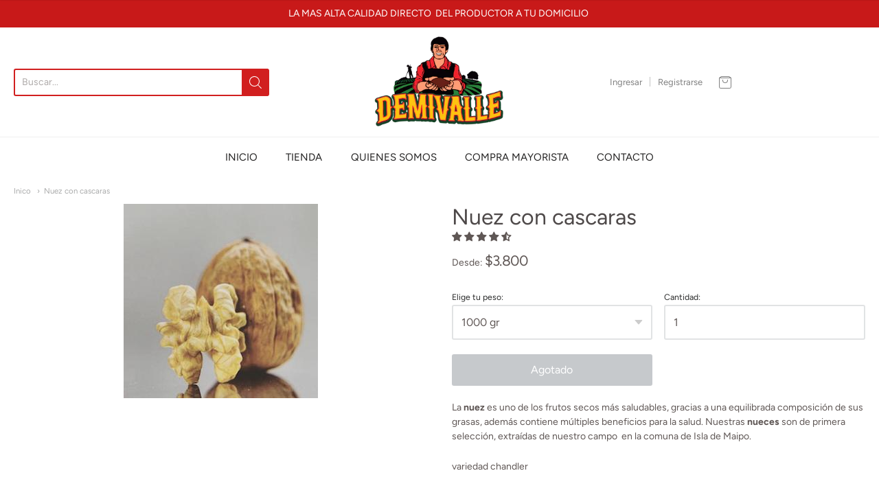

--- FILE ---
content_type: text/html; charset=utf-8
request_url: https://demivalle.cl/products/nuez-con-cascaras
body_size: 33283
content:
<!doctype html>




















<!-- Proudly powered by Shopify - https://shopify.com -->


<html class="no-js product nuez-con-cascaras" lang="es">
  <head>  
    
    <script>window.performance && window.performance.mark && window.performance.mark('shopify.content_for_header.start');</script><meta name="google-site-verification" content="tIwIOgBesVAlmWYJmB_VwrN4rWrs-PK2bjeP-dIUCD4">
<meta name="facebook-domain-verification" content="710vnes2wmi3lbb3r8x2yrki53oy57">
<meta id="shopify-digital-wallet" name="shopify-digital-wallet" content="/29796958339/digital_wallets/dialog">
<link rel="alternate" type="application/json+oembed" href="https://demivalle.cl/products/nuez-con-cascaras.oembed">
<script async="async" src="/checkouts/internal/preloads.js?locale=es-CL"></script>
<script id="shopify-features" type="application/json">{"accessToken":"9ff1391d43f4c3ced6b6acf4682585b4","betas":["rich-media-storefront-analytics"],"domain":"demivalle.cl","predictiveSearch":true,"shopId":29796958339,"locale":"es"}</script>
<script>var Shopify = Shopify || {};
Shopify.shop = "de-mi-valle.myshopify.com";
Shopify.locale = "es";
Shopify.currency = {"active":"CLP","rate":"1.0"};
Shopify.country = "CL";
Shopify.theme = {"name":"Demivalle - 2025-12-26 Markets","id":183358816558,"schema_name":"Providence","schema_version":"5.9.2","theme_store_id":587,"role":"main"};
Shopify.theme.handle = "null";
Shopify.theme.style = {"id":null,"handle":null};
Shopify.cdnHost = "demivalle.cl/cdn";
Shopify.routes = Shopify.routes || {};
Shopify.routes.root = "/";</script>
<script type="module">!function(o){(o.Shopify=o.Shopify||{}).modules=!0}(window);</script>
<script>!function(o){function n(){var o=[];function n(){o.push(Array.prototype.slice.apply(arguments))}return n.q=o,n}var t=o.Shopify=o.Shopify||{};t.loadFeatures=n(),t.autoloadFeatures=n()}(window);</script>
<script id="shop-js-analytics" type="application/json">{"pageType":"product"}</script>
<script defer="defer" async type="module" src="//demivalle.cl/cdn/shopifycloud/shop-js/modules/v2/client.init-shop-cart-sync_2Gr3Q33f.es.esm.js"></script>
<script defer="defer" async type="module" src="//demivalle.cl/cdn/shopifycloud/shop-js/modules/v2/chunk.common_noJfOIa7.esm.js"></script>
<script defer="defer" async type="module" src="//demivalle.cl/cdn/shopifycloud/shop-js/modules/v2/chunk.modal_Deo2FJQo.esm.js"></script>
<script type="module">
  await import("//demivalle.cl/cdn/shopifycloud/shop-js/modules/v2/client.init-shop-cart-sync_2Gr3Q33f.es.esm.js");
await import("//demivalle.cl/cdn/shopifycloud/shop-js/modules/v2/chunk.common_noJfOIa7.esm.js");
await import("//demivalle.cl/cdn/shopifycloud/shop-js/modules/v2/chunk.modal_Deo2FJQo.esm.js");

  window.Shopify.SignInWithShop?.initShopCartSync?.({"fedCMEnabled":true,"windoidEnabled":true});

</script>
<script>(function() {
  var isLoaded = false;
  function asyncLoad() {
    if (isLoaded) return;
    isLoaded = true;
    var urls = ["https:\/\/chimpstatic.com\/mcjs-connected\/js\/users\/51c58e26d36a231b0e5702624\/30c7363389cdde7c53518055c.js?shop=de-mi-valle.myshopify.com","https:\/\/shopify.covet.pics\/covet-pics-widget-inject.js?shop=de-mi-valle.myshopify.com"];
    for (var i = 0; i < urls.length; i++) {
      var s = document.createElement('script');
      s.type = 'text/javascript';
      s.async = true;
      s.src = urls[i];
      var x = document.getElementsByTagName('script')[0];
      x.parentNode.insertBefore(s, x);
    }
  };
  if(window.attachEvent) {
    window.attachEvent('onload', asyncLoad);
  } else {
    window.addEventListener('load', asyncLoad, false);
  }
})();</script>
<script id="__st">var __st={"a":29796958339,"offset":-10800,"reqid":"58abfe9f-df3b-4d57-b33a-4d7a4f86f1bc-1769145997","pageurl":"demivalle.cl\/products\/nuez-con-cascaras","u":"d494403fafbd","p":"product","rtyp":"product","rid":6663269056696};</script>
<script>window.ShopifyPaypalV4VisibilityTracking = true;</script>
<script id="captcha-bootstrap">!function(){'use strict';const t='contact',e='account',n='new_comment',o=[[t,t],['blogs',n],['comments',n],[t,'customer']],c=[[e,'customer_login'],[e,'guest_login'],[e,'recover_customer_password'],[e,'create_customer']],r=t=>t.map((([t,e])=>`form[action*='/${t}']:not([data-nocaptcha='true']) input[name='form_type'][value='${e}']`)).join(','),a=t=>()=>t?[...document.querySelectorAll(t)].map((t=>t.form)):[];function s(){const t=[...o],e=r(t);return a(e)}const i='password',u='form_key',d=['recaptcha-v3-token','g-recaptcha-response','h-captcha-response',i],f=()=>{try{return window.sessionStorage}catch{return}},m='__shopify_v',_=t=>t.elements[u];function p(t,e,n=!1){try{const o=window.sessionStorage,c=JSON.parse(o.getItem(e)),{data:r}=function(t){const{data:e,action:n}=t;return t[m]||n?{data:e,action:n}:{data:t,action:n}}(c);for(const[e,n]of Object.entries(r))t.elements[e]&&(t.elements[e].value=n);n&&o.removeItem(e)}catch(o){console.error('form repopulation failed',{error:o})}}const l='form_type',E='cptcha';function T(t){t.dataset[E]=!0}const w=window,h=w.document,L='Shopify',v='ce_forms',y='captcha';let A=!1;((t,e)=>{const n=(g='f06e6c50-85a8-45c8-87d0-21a2b65856fe',I='https://cdn.shopify.com/shopifycloud/storefront-forms-hcaptcha/ce_storefront_forms_captcha_hcaptcha.v1.5.2.iife.js',D={infoText:'Protegido por hCaptcha',privacyText:'Privacidad',termsText:'Términos'},(t,e,n)=>{const o=w[L][v],c=o.bindForm;if(c)return c(t,g,e,D).then(n);var r;o.q.push([[t,g,e,D],n]),r=I,A||(h.body.append(Object.assign(h.createElement('script'),{id:'captcha-provider',async:!0,src:r})),A=!0)});var g,I,D;w[L]=w[L]||{},w[L][v]=w[L][v]||{},w[L][v].q=[],w[L][y]=w[L][y]||{},w[L][y].protect=function(t,e){n(t,void 0,e),T(t)},Object.freeze(w[L][y]),function(t,e,n,w,h,L){const[v,y,A,g]=function(t,e,n){const i=e?o:[],u=t?c:[],d=[...i,...u],f=r(d),m=r(i),_=r(d.filter((([t,e])=>n.includes(e))));return[a(f),a(m),a(_),s()]}(w,h,L),I=t=>{const e=t.target;return e instanceof HTMLFormElement?e:e&&e.form},D=t=>v().includes(t);t.addEventListener('submit',(t=>{const e=I(t);if(!e)return;const n=D(e)&&!e.dataset.hcaptchaBound&&!e.dataset.recaptchaBound,o=_(e),c=g().includes(e)&&(!o||!o.value);(n||c)&&t.preventDefault(),c&&!n&&(function(t){try{if(!f())return;!function(t){const e=f();if(!e)return;const n=_(t);if(!n)return;const o=n.value;o&&e.removeItem(o)}(t);const e=Array.from(Array(32),(()=>Math.random().toString(36)[2])).join('');!function(t,e){_(t)||t.append(Object.assign(document.createElement('input'),{type:'hidden',name:u})),t.elements[u].value=e}(t,e),function(t,e){const n=f();if(!n)return;const o=[...t.querySelectorAll(`input[type='${i}']`)].map((({name:t})=>t)),c=[...d,...o],r={};for(const[a,s]of new FormData(t).entries())c.includes(a)||(r[a]=s);n.setItem(e,JSON.stringify({[m]:1,action:t.action,data:r}))}(t,e)}catch(e){console.error('failed to persist form',e)}}(e),e.submit())}));const S=(t,e)=>{t&&!t.dataset[E]&&(n(t,e.some((e=>e===t))),T(t))};for(const o of['focusin','change'])t.addEventListener(o,(t=>{const e=I(t);D(e)&&S(e,y())}));const B=e.get('form_key'),M=e.get(l),P=B&&M;t.addEventListener('DOMContentLoaded',(()=>{const t=y();if(P)for(const e of t)e.elements[l].value===M&&p(e,B);[...new Set([...A(),...v().filter((t=>'true'===t.dataset.shopifyCaptcha))])].forEach((e=>S(e,t)))}))}(h,new URLSearchParams(w.location.search),n,t,e,['guest_login'])})(!0,!0)}();</script>
<script integrity="sha256-4kQ18oKyAcykRKYeNunJcIwy7WH5gtpwJnB7kiuLZ1E=" data-source-attribution="shopify.loadfeatures" defer="defer" src="//demivalle.cl/cdn/shopifycloud/storefront/assets/storefront/load_feature-a0a9edcb.js" crossorigin="anonymous"></script>
<script data-source-attribution="shopify.dynamic_checkout.dynamic.init">var Shopify=Shopify||{};Shopify.PaymentButton=Shopify.PaymentButton||{isStorefrontPortableWallets:!0,init:function(){window.Shopify.PaymentButton.init=function(){};var t=document.createElement("script");t.src="https://demivalle.cl/cdn/shopifycloud/portable-wallets/latest/portable-wallets.es.js",t.type="module",document.head.appendChild(t)}};
</script>
<script data-source-attribution="shopify.dynamic_checkout.buyer_consent">
  function portableWalletsHideBuyerConsent(e){var t=document.getElementById("shopify-buyer-consent"),n=document.getElementById("shopify-subscription-policy-button");t&&n&&(t.classList.add("hidden"),t.setAttribute("aria-hidden","true"),n.removeEventListener("click",e))}function portableWalletsShowBuyerConsent(e){var t=document.getElementById("shopify-buyer-consent"),n=document.getElementById("shopify-subscription-policy-button");t&&n&&(t.classList.remove("hidden"),t.removeAttribute("aria-hidden"),n.addEventListener("click",e))}window.Shopify?.PaymentButton&&(window.Shopify.PaymentButton.hideBuyerConsent=portableWalletsHideBuyerConsent,window.Shopify.PaymentButton.showBuyerConsent=portableWalletsShowBuyerConsent);
</script>
<script data-source-attribution="shopify.dynamic_checkout.cart.bootstrap">document.addEventListener("DOMContentLoaded",(function(){function t(){return document.querySelector("shopify-accelerated-checkout-cart, shopify-accelerated-checkout")}if(t())Shopify.PaymentButton.init();else{new MutationObserver((function(e,n){t()&&(Shopify.PaymentButton.init(),n.disconnect())})).observe(document.body,{childList:!0,subtree:!0})}}));
</script>
<script id="sections-script" data-sections="product-recommendations" defer="defer" src="//demivalle.cl/cdn/shop/t/23/compiled_assets/scripts.js?v=3320"></script>
<script>window.performance && window.performance.mark && window.performance.mark('shopify.content_for_header.end');</script>

    
    
<meta charset="utf-8">
<meta http-equiv="X-UA-Compatible" content="IE=edge,chrome=1">
<meta name="viewport" content="width=device-width, initial-scale=1">

<link rel="canonical" href="https://demivalle.cl/products/nuez-con-cascaras">


  <link rel="shortcut icon" href="//demivalle.cl/cdn/shop/files/favicon_32x32.png?v=1613692015" type="image/png">












<title>Nuez con cascaras | Demivalle</title>





  <meta name="description" content="La nuez es uno de los frutos secos más saludables, gracias a una equilibrada composición de sus grasas, además contiene múltiples beneficios para la salud. Nuestras nueces son de primera selección, extraídas de nuestro campo  en la comuna de Isla de Maipo. variedad chandler ">

    



  <meta property="og:type" content="product">
  <meta property="og:title" content="Nuez con cascaras">
  <meta property="og:url" content="https://demivalle.cl/products/nuez-con-cascaras">
  <meta property="og:description" content="
La nuez es uno de los frutos secos más saludables, gracias a una equilibrada composición de sus grasas, además contiene múltiples beneficios para la salud. Nuestras nueces son de primera selección, extraídas de nuestro campo  en la comuna de Isla de Maipo.
variedad chandler ">
  
    <meta property="og:image" content="http://demivalle.cl/cdn/shop/products/nuezencascara_1200x630.jpg?v=1620520902">
    <meta property="og:image:secure_url" content="https://demivalle.cl/cdn/shop/products/nuezencascara_1200x630.jpg?v=1620520902">
  
  <meta property="og:price:amount" content="3.800">
  <meta property="og:price:currency" content="CLP">




<meta property="og:site_name" content="Demivalle">





  <meta name="twitter:card" content="summary">





  <meta name="twitter:title" content="Nuez con cascaras">
  <meta name="twitter:description" content="
La nuez es uno de los frutos secos más saludables, gracias a una equilibrada composición de sus grasas, además contiene múltiples beneficios para la salud. Nuestras nueces son de primera selección, e">
  <meta name="twitter:image" content="https://demivalle.cl/cdn/shop/products/nuezencascara_1200x630.jpg?v=1620520902">
  <meta name="twitter:image:width" content="1024">
  <meta name="twitter:image:height" content="1024">




    
    <link href="https://cdnjs.cloudflare.com/ajax/libs/normalize/3.0.3/normalize.min.css" rel="stylesheet" type="text/css" media="all" />
    <link href="https://cdnjs.cloudflare.com/ajax/libs/font-awesome/4.7.0/css/font-awesome.min.css" rel="stylesheet" type="text/css" media="all" />
    <link href="https://cdnjs.cloudflare.com/ajax/libs/flickity/1.2.1/flickity.min.css" rel="stylesheet" type="text/css" media="all" />
    <link href="//demivalle.cl/cdn/shop/t/23/assets/theme.scss.css?v=11548032353167954201766753044" rel="stylesheet" type="text/css" media="all" />
    <link href="//demivalle.cl/cdn/shop/t/23/assets/theme-custom.scss.css?v=119922422962734790951766753044" rel="stylesheet" type="text/css" media="all" />
    <link href="//demivalle.cl/cdn/shop/t/23/assets/fonts.scss.css?v=43492748350209882131766839969" rel="stylesheet" type="text/css" media="all" />

    
    <script src="https://cdnjs.cloudflare.com/ajax/libs/lazysizes/4.0.1/plugins/respimg/ls.respimg.min.js" async="async"></script>
    <script src="https://cdnjs.cloudflare.com/ajax/libs/lazysizes/4.0.1/plugins/rias/ls.rias.min.js" async="async"></script>
    <script src="https://cdnjs.cloudflare.com/ajax/libs/lazysizes/4.0.1/plugins/parent-fit/ls.parent-fit.min.js" async="async"></script>
    <script src="https://cdnjs.cloudflare.com/ajax/libs/lazysizes/4.0.1/plugins/bgset/ls.bgset.min.js" async="async"></script>
    <script src="https://cdnjs.cloudflare.com/ajax/libs/lazysizes/4.0.1/lazysizes.min.js" async="async"></script>
    <script src="https://ajax.googleapis.com/ajax/libs/jquery/3.4.1/jquery.min.js"></script>

    <script type="text/javascript">
  window.Station || (window.Station = {
    App: {
      config: {
        mediumScreen: 640,
        largeScreen: 1024
      }
    },
    Theme: {
      givenName: "Demivalle - 2025-12-26 Markets",
      id: 183358816558,
      name: "Providence",
      version: "5.9.2",
      config: {
        defaultCurrency: "CAD",
        enableMultiCurrency: false,
        moneyStyle: "money_format",
        product: {
          enableDeepLinking: true,
          enableHighlightAddWhenSale: true,
          enableLightbox: true,
          enableQtyLimit: false,
          enableSelectAnOption: false,
          enableSetVariantFromSecondary: false,
          lightboxImageSize: null,
          primaryImageSize: "1024x1024",
          showPrimaryImageFirst: false
        }
      },
      current: {
        article: null,
        cart: {"note":null,"attributes":{},"original_total_price":0,"total_price":0,"total_discount":0,"total_weight":0.0,"item_count":0,"items":[],"requires_shipping":false,"currency":"CLP","items_subtotal_price":0,"cart_level_discount_applications":[],"checkout_charge_amount":0},
        collection: null,
        featuredImageID: 29319967047864,
        product: {"id":6663269056696,"title":"Nuez con cascaras","handle":"nuez-con-cascaras","description":"\u003cmeta charset=\"utf-8\"\u003e\n\u003cp data-mce-fragment=\"1\"\u003e\u003cspan data-mce-fragment=\"1\"\u003eLa \u003c\/span\u003e\u003cb data-mce-fragment=\"1\"\u003enuez\u003c\/b\u003e\u003cspan data-mce-fragment=\"1\"\u003e es uno de los frutos secos más saludables, gracias a una equilibrada composición de sus grasas, además contiene múltiples beneficios para la salud. Nuestras \u003c\/span\u003e\u003cb data-mce-fragment=\"1\"\u003enueces\u003c\/b\u003e\u003cspan data-mce-fragment=\"1\"\u003e son de primera selección, extraídas de nuestro campo  en la comuna de Isla de Maipo.\u003c\/span\u003e\u003c\/p\u003e\n\u003cp data-mce-fragment=\"1\"\u003e\u003cmeta charset=\"utf-8\"\u003e\u003cspan data-mce-fragment=\"1\"\u003evariedad chandler \u003c\/span\u003e\u003c\/p\u003e","published_at":"2021-05-08T20:25:22-04:00","created_at":"2021-05-08T20:25:22-04:00","vendor":"DEMIVALLE","type":"FRUTOS SECOS","tags":["DESPENSA","FRUTOS SECOS","NUECES"],"price":380000,"price_min":380000,"price_max":1800000,"available":false,"price_varies":true,"compare_at_price":null,"compare_at_price_min":0,"compare_at_price_max":0,"compare_at_price_varies":false,"variants":[{"id":39667287294136,"title":"1000 gr","option1":"1000 gr","option2":null,"option3":null,"sku":"1580827464614","requires_shipping":true,"taxable":true,"featured_image":null,"available":false,"name":"Nuez con cascaras - 1000 gr","public_title":"1000 gr","options":["1000 gr"],"price":380000,"weight":1000,"compare_at_price":null,"inventory_management":"shopify","barcode":null,"requires_selling_plan":false,"selling_plan_allocations":[]},{"id":39667287326904,"title":"5000 gr","option1":"5000 gr","option2":null,"option3":null,"sku":"1580827464614","requires_shipping":true,"taxable":true,"featured_image":null,"available":false,"name":"Nuez con cascaras - 5000 gr","public_title":"5000 gr","options":["5000 gr"],"price":1800000,"weight":5000,"compare_at_price":null,"inventory_management":"shopify","barcode":null,"requires_selling_plan":false,"selling_plan_allocations":[]}],"images":["\/\/demivalle.cl\/cdn\/shop\/products\/nuezencascara.jpg?v=1620520902"],"featured_image":"\/\/demivalle.cl\/cdn\/shop\/products\/nuezencascara.jpg?v=1620520902","options":["Elige tu peso:"],"media":[{"alt":null,"id":21571269591224,"position":1,"preview_image":{"aspect_ratio":1.0,"height":283,"width":283,"src":"\/\/demivalle.cl\/cdn\/shop\/products\/nuezencascara.jpg?v=1620520902"},"aspect_ratio":1.0,"height":283,"media_type":"image","src":"\/\/demivalle.cl\/cdn\/shop\/products\/nuezencascara.jpg?v=1620520902","width":283}],"requires_selling_plan":false,"selling_plan_groups":[],"content":"\u003cmeta charset=\"utf-8\"\u003e\n\u003cp data-mce-fragment=\"1\"\u003e\u003cspan data-mce-fragment=\"1\"\u003eLa \u003c\/span\u003e\u003cb data-mce-fragment=\"1\"\u003enuez\u003c\/b\u003e\u003cspan data-mce-fragment=\"1\"\u003e es uno de los frutos secos más saludables, gracias a una equilibrada composición de sus grasas, además contiene múltiples beneficios para la salud. Nuestras \u003c\/span\u003e\u003cb data-mce-fragment=\"1\"\u003enueces\u003c\/b\u003e\u003cspan data-mce-fragment=\"1\"\u003e son de primera selección, extraídas de nuestro campo  en la comuna de Isla de Maipo.\u003c\/span\u003e\u003c\/p\u003e\n\u003cp data-mce-fragment=\"1\"\u003e\u003cmeta charset=\"utf-8\"\u003e\u003cspan data-mce-fragment=\"1\"\u003evariedad chandler \u003c\/span\u003e\u003c\/p\u003e"},
        template: "product",
        templateType: "product",
        variant: {"id":39667287294136,"title":"1000 gr","option1":"1000 gr","option2":null,"option3":null,"sku":"1580827464614","requires_shipping":true,"taxable":true,"featured_image":null,"available":false,"name":"Nuez con cascaras - 1000 gr","public_title":"1000 gr","options":["1000 gr"],"price":380000,"weight":1000,"compare_at_price":null,"inventory_management":"shopify","barcode":null,"requires_selling_plan":false,"selling_plan_allocations":[]}
      },
      customerLoggedIn: false,
      shop: {
        collectionsCount: 43,
        currency: "CLP",
        defaultCurrency: "CAD",
        domain: "demivalle.cl",
        locale: "es",
        moneyFormat: "${{ amount_no_decimals_with_comma_separator }}",
        moneyWithCurrencyFormat: "${{ amount_no_decimals_with_comma_separator }} CLP",
        name: "Demivalle",
        productsCount: 166,
        url: "https:\/\/demivalle.cl"
      },
      i18n: {
        cart: {
          itemCount: {
            zero: "0 ítems",
            one: "1 ítem",
            other: "{{ count }} ítems"
          },
          notification: {
            productAdded: "{{ product_title }} se ha añadido al carro. {{ view_cart_link }}",
            viewCartLink: "Ver carro de compra"
          }
        },
        map: {
          errors: {
            addressError: "Error en la dirección de correo ",
            addressNoResults: "No hay resultados para ese correo ",
            addressQueryLimitHTML: "Excediste el limite de Google API. Actualizar a \u003ca href=\"https:\/\/developers.google.com\/maps\/premium\/usage-limits\"\u003ePremium Plan\u003c\/a\u003e.",
            authErrorHTML: "Hubo problemas para autenticar tu Google Maps API"
          }
        },
        product: {
          addToCart: "Agregar al Carro ",
          soldOut: "Agotado",
          unavailable: "No Disponible "
        }
      }
    }
  });
</script>

    <script src="https://cdnjs.cloudflare.com/ajax/libs/modernizr/2.8.3/modernizr.min.js" type="text/javascript"></script>
    <script src="https://cdnjs.cloudflare.com/ajax/libs/lodash.js/4.17.4/lodash.min.js" type="text/javascript"></script>
    <script src="https://cdnjs.cloudflare.com/ajax/libs/jquery/3.1.1/jquery.min.js" type="text/javascript"></script>
    <script src="https://cdnjs.cloudflare.com/ajax/libs/jquery.matchHeight/0.7.0/jquery.matchHeight-min.js" type="text/javascript"></script>
    <script src="https://cdnjs.cloudflare.com/ajax/libs/velocity/1.3.1/velocity.min.js" type="text/javascript"></script>
    <script src="https://cdnjs.cloudflare.com/ajax/libs/flickity/2.0.10/flickity.pkgd.min.js" type="text/javascript"></script>
    <script src="https://cdnjs.cloudflare.com/ajax/libs/fancybox/2.1.5/jquery.fancybox.min.js" type="text/javascript"></script>
    <script src="https://cdnjs.cloudflare.com/ajax/libs/fitvids/1.1.0/jquery.fitvids.min.js" type="text/javascript"></script>
    <script src="https://cdnjs.cloudflare.com/ajax/libs/jquery-zoom/1.7.18/jquery.zoom.min.js" type="text/javascript"></script>
    <script src="https://cdnjs.cloudflare.com/ajax/libs/jquery-cookie/1.4.1/jquery.cookie.min.js" type="text/javascript"></script>
    <script src="//demivalle.cl/cdn/shopifycloud/storefront/assets/themes_support/shopify_common-5f594365.js" type="text/javascript"></script>

   <script>
    $(document).ready(function() {
	$("#footer-content #logo").click(function(){  //referimos el elemento ( clase o identificador de acción )
		$('html, body').animate({scrollTop:0}, 'slow'); //seleccionamos etiquetas,clase o identificador destino, creamos animación hacia top de la página.
		return false;
	});
});
    </script>
    
    
    
  <!-- "snippets/booster-common.liquid" was not rendered, the associated app was uninstalled -->

	<script>var loox_global_hash = '1623632198213';</script><script>var loox_pop_active = true;var loox_pop_display = {"home_page":true,"product_page":true,"cart_page":true,"other_pages":true};</script><script>var loox_widgeton_caret = {"visible":true};</script><style>.loox-reviews-default { max-width: 1200px; margin: 0 auto; }.loox-rating .loox-icon { color:#000000; }.loox-rating .loox-icon.loox-caret { color:#333; cursor: pointer; }</style>
  
<!-- Start of Judge.me Core -->
<link rel="dns-prefetch" href="https://cdn.judge.me/">
<script data-cfasync='false' class='jdgm-settings-script'>window.jdgmSettings={"pagination":5,"disable_web_reviews":false,"badge_no_review_text":"Sin reseñas","badge_n_reviews_text":"{{ n }} reseña/reseñas","hide_badge_preview_if_no_reviews":true,"badge_hide_text":false,"enforce_center_preview_badge":false,"widget_title":"Reseñas de Clientes","widget_open_form_text":"Escribir una reseña","widget_close_form_text":"Cancelar reseña","widget_refresh_page_text":"Actualizar página","widget_summary_text":"Basado en {{ number_of_reviews }} reseña/reseñas","widget_no_review_text":"Sé el primero en escribir una reseña","widget_name_field_text":"Nombre","widget_verified_name_field_text":"Nombre Verificado (público)","widget_name_placeholder_text":"Nombre","widget_required_field_error_text":"Este campo es obligatorio.","widget_email_field_text":"Dirección de correo electrónico","widget_verified_email_field_text":"Correo electrónico Verificado (privado, no se puede editar)","widget_email_placeholder_text":"Tu dirección de correo electrónico","widget_email_field_error_text":"Por favor, ingresa una dirección de correo electrónico válida.","widget_rating_field_text":"Calificación","widget_review_title_field_text":"Título de la Reseña","widget_review_title_placeholder_text":"Da un título a tu reseña","widget_review_body_field_text":"Contenido de la reseña","widget_review_body_placeholder_text":"Empieza a escribir aquí...","widget_pictures_field_text":"Imagen/Video (opcional)","widget_submit_review_text":"Enviar Reseña","widget_submit_verified_review_text":"Enviar Reseña Verificada","widget_submit_success_msg_with_auto_publish":"¡Gracias! Por favor, actualiza la página en unos momentos para ver tu reseña. Puedes eliminar o editar tu reseña iniciando sesión en \u003ca href='https://judge.me/login' target='_blank' rel='nofollow noopener'\u003eJudge.me\u003c/a\u003e","widget_submit_success_msg_no_auto_publish":"¡Gracias! Tu reseña se publicará tan pronto como sea aprobada por el administrador de la tienda. Puedes eliminar o editar tu reseña iniciando sesión en \u003ca href='https://judge.me/login' target='_blank' rel='nofollow noopener'\u003eJudge.me\u003c/a\u003e","widget_show_default_reviews_out_of_total_text":"Mostrando {{ n_reviews_shown }} de {{ n_reviews }} reseñas.","widget_show_all_link_text":"Mostrar todas","widget_show_less_link_text":"Mostrar menos","widget_author_said_text":"{{ reviewer_name }} dijo:","widget_days_text":"hace {{ n }} día/días","widget_weeks_text":"hace {{ n }} semana/semanas","widget_months_text":"hace {{ n }} mes/meses","widget_years_text":"hace {{ n }} año/años","widget_yesterday_text":"Ayer","widget_today_text":"Hoy","widget_replied_text":"\u003e\u003e {{ shop_name }} respondió:","widget_read_more_text":"Leer más","widget_reviewer_name_as_initial":"","widget_rating_filter_color":"#fbcd0a","widget_rating_filter_see_all_text":"Ver todas las reseñas","widget_sorting_most_recent_text":"Más Recientes","widget_sorting_highest_rating_text":"Mayor Calificación","widget_sorting_lowest_rating_text":"Menor Calificación","widget_sorting_with_pictures_text":"Solo Imágenes","widget_sorting_most_helpful_text":"Más Útiles","widget_open_question_form_text":"Hacer una pregunta","widget_reviews_subtab_text":"Reseñas","widget_questions_subtab_text":"Preguntas","widget_question_label_text":"Pregunta","widget_answer_label_text":"Respuesta","widget_question_placeholder_text":"Escribe tu pregunta aquí","widget_submit_question_text":"Enviar Pregunta","widget_question_submit_success_text":"¡Gracias por tu pregunta! Te notificaremos una vez que sea respondida.","verified_badge_text":"Verificado","verified_badge_bg_color":"","verified_badge_text_color":"","verified_badge_placement":"left-of-reviewer-name","widget_review_max_height":"","widget_hide_border":false,"widget_social_share":false,"widget_thumb":false,"widget_review_location_show":false,"widget_location_format":"","all_reviews_include_out_of_store_products":true,"all_reviews_out_of_store_text":"(fuera de la tienda)","all_reviews_pagination":100,"all_reviews_product_name_prefix_text":"sobre","enable_review_pictures":false,"enable_question_anwser":false,"widget_theme":"default","review_date_format":"mm/dd/yyyy","default_sort_method":"most-recent","widget_product_reviews_subtab_text":"Reseñas de Productos","widget_shop_reviews_subtab_text":"Reseñas de la Tienda","widget_other_products_reviews_text":"Reseñas para otros productos","widget_store_reviews_subtab_text":"Reseñas de la tienda","widget_no_store_reviews_text":"Esta tienda no ha recibido ninguna reseña todavía","widget_web_restriction_product_reviews_text":"Este producto no ha recibido ninguna reseña todavía","widget_no_items_text":"No se encontraron elementos","widget_show_more_text":"Mostrar más","widget_write_a_store_review_text":"Escribir una Reseña de la Tienda","widget_other_languages_heading":"Reseñas en Otros Idiomas","widget_translate_review_text":"Traducir reseña a {{ language }}","widget_translating_review_text":"Traduciendo...","widget_show_original_translation_text":"Mostrar original ({{ language }})","widget_translate_review_failed_text":"No se pudo traducir la reseña.","widget_translate_review_retry_text":"Reintentar","widget_translate_review_try_again_later_text":"Intentar más tarde","show_product_url_for_grouped_product":false,"widget_sorting_pictures_first_text":"Imágenes Primero","show_pictures_on_all_rev_page_mobile":false,"show_pictures_on_all_rev_page_desktop":false,"floating_tab_hide_mobile_install_preference":false,"floating_tab_button_name":"★ Reseñas","floating_tab_title":"Deja que los clientes hablen por nosotros","floating_tab_button_color":"","floating_tab_button_background_color":"","floating_tab_url":"","floating_tab_url_enabled":false,"floating_tab_tab_style":"text","all_reviews_text_badge_text":"Los clientes nos califican {{ shop.metafields.judgeme.all_reviews_rating | round: 1 }}/5 basado en {{ shop.metafields.judgeme.all_reviews_count }} reseñas.","all_reviews_text_badge_text_branded_style":"{{ shop.metafields.judgeme.all_reviews_rating | round: 1 }} de 5 estrellas basado en {{ shop.metafields.judgeme.all_reviews_count }} reseñas","is_all_reviews_text_badge_a_link":false,"show_stars_for_all_reviews_text_badge":false,"all_reviews_text_badge_url":"","all_reviews_text_style":"text","all_reviews_text_color_style":"judgeme_brand_color","all_reviews_text_color":"#108474","all_reviews_text_show_jm_brand":true,"featured_carousel_show_header":true,"featured_carousel_title":"Deja que los clientes hablen por nosotros","testimonials_carousel_title":"Los clientes nos dicen","videos_carousel_title":"Historias de clientes reales","cards_carousel_title":"Los clientes nos dicen","featured_carousel_count_text":"de {{ n }} reseñas","featured_carousel_add_link_to_all_reviews_page":false,"featured_carousel_url":"","featured_carousel_show_images":true,"featured_carousel_autoslide_interval":5,"featured_carousel_arrows_on_the_sides":false,"featured_carousel_height":250,"featured_carousel_width":80,"featured_carousel_image_size":0,"featured_carousel_image_height":250,"featured_carousel_arrow_color":"#eeeeee","verified_count_badge_style":"vintage","verified_count_badge_orientation":"horizontal","verified_count_badge_color_style":"judgeme_brand_color","verified_count_badge_color":"#108474","is_verified_count_badge_a_link":false,"verified_count_badge_url":"","verified_count_badge_show_jm_brand":true,"widget_rating_preset_default":5,"widget_first_sub_tab":"product-reviews","widget_show_histogram":true,"widget_histogram_use_custom_color":false,"widget_pagination_use_custom_color":false,"widget_star_use_custom_color":false,"widget_verified_badge_use_custom_color":false,"widget_write_review_use_custom_color":false,"picture_reminder_submit_button":"Upload Pictures","enable_review_videos":false,"mute_video_by_default":false,"widget_sorting_videos_first_text":"Videos Primero","widget_review_pending_text":"Pendiente","featured_carousel_items_for_large_screen":3,"social_share_options_order":"Facebook,Twitter","remove_microdata_snippet":false,"disable_json_ld":false,"enable_json_ld_products":false,"preview_badge_show_question_text":false,"preview_badge_no_question_text":"Sin preguntas","preview_badge_n_question_text":"{{ number_of_questions }} pregunta/preguntas","qa_badge_show_icon":false,"qa_badge_position":"same-row","remove_judgeme_branding":false,"widget_add_search_bar":false,"widget_search_bar_placeholder":"Buscar","widget_sorting_verified_only_text":"Solo verificadas","featured_carousel_theme":"default","featured_carousel_show_rating":true,"featured_carousel_show_title":true,"featured_carousel_show_body":true,"featured_carousel_show_date":false,"featured_carousel_show_reviewer":true,"featured_carousel_show_product":false,"featured_carousel_header_background_color":"#108474","featured_carousel_header_text_color":"#ffffff","featured_carousel_name_product_separator":"reviewed","featured_carousel_full_star_background":"#108474","featured_carousel_empty_star_background":"#dadada","featured_carousel_vertical_theme_background":"#f9fafb","featured_carousel_verified_badge_enable":false,"featured_carousel_verified_badge_color":"#108474","featured_carousel_border_style":"round","featured_carousel_review_line_length_limit":3,"featured_carousel_more_reviews_button_text":"Leer más reseñas","featured_carousel_view_product_button_text":"Ver producto","all_reviews_page_load_reviews_on":"scroll","all_reviews_page_load_more_text":"Cargar Más Reseñas","disable_fb_tab_reviews":false,"enable_ajax_cdn_cache":false,"widget_public_name_text":"mostrado públicamente como","default_reviewer_name":"John Smith","default_reviewer_name_has_non_latin":true,"widget_reviewer_anonymous":"Anónimo","medals_widget_title":"Medallas de Reseñas Judge.me","medals_widget_background_color":"#f9fafb","medals_widget_position":"footer_all_pages","medals_widget_border_color":"#f9fafb","medals_widget_verified_text_position":"left","medals_widget_use_monochromatic_version":false,"medals_widget_elements_color":"#108474","show_reviewer_avatar":true,"widget_invalid_yt_video_url_error_text":"No es una URL de video de YouTube","widget_max_length_field_error_text":"Por favor, ingresa no más de {0} caracteres.","widget_show_country_flag":false,"widget_show_collected_via_shop_app":true,"widget_verified_by_shop_badge_style":"light","widget_verified_by_shop_text":"Verificado por la Tienda","widget_show_photo_gallery":false,"widget_load_with_code_splitting":true,"widget_ugc_install_preference":false,"widget_ugc_title":"Hecho por nosotros, Compartido por ti","widget_ugc_subtitle":"Etiquétanos para ver tu imagen destacada en nuestra página","widget_ugc_arrows_color":"#ffffff","widget_ugc_primary_button_text":"Comprar Ahora","widget_ugc_primary_button_background_color":"#108474","widget_ugc_primary_button_text_color":"#ffffff","widget_ugc_primary_button_border_width":"0","widget_ugc_primary_button_border_style":"none","widget_ugc_primary_button_border_color":"#108474","widget_ugc_primary_button_border_radius":"25","widget_ugc_secondary_button_text":"Cargar Más","widget_ugc_secondary_button_background_color":"#ffffff","widget_ugc_secondary_button_text_color":"#108474","widget_ugc_secondary_button_border_width":"2","widget_ugc_secondary_button_border_style":"solid","widget_ugc_secondary_button_border_color":"#108474","widget_ugc_secondary_button_border_radius":"25","widget_ugc_reviews_button_text":"Ver Reseñas","widget_ugc_reviews_button_background_color":"#ffffff","widget_ugc_reviews_button_text_color":"#108474","widget_ugc_reviews_button_border_width":"2","widget_ugc_reviews_button_border_style":"solid","widget_ugc_reviews_button_border_color":"#108474","widget_ugc_reviews_button_border_radius":"25","widget_ugc_reviews_button_link_to":"judgeme-reviews-page","widget_ugc_show_post_date":true,"widget_ugc_max_width":"800","widget_rating_metafield_value_type":true,"widget_primary_color":"#108474","widget_enable_secondary_color":false,"widget_secondary_color":"#edf5f5","widget_summary_average_rating_text":"{{ average_rating }} de 5","widget_media_grid_title":"Fotos y videos de clientes","widget_media_grid_see_more_text":"Ver más","widget_round_style":false,"widget_show_product_medals":true,"widget_verified_by_judgeme_text":"Verificado por Judge.me","widget_show_store_medals":true,"widget_verified_by_judgeme_text_in_store_medals":"Verificado por Judge.me","widget_media_field_exceed_quantity_message":"Lo sentimos, solo podemos aceptar {{ max_media }} para una reseña.","widget_media_field_exceed_limit_message":"{{ file_name }} es demasiado grande, por favor selecciona un {{ media_type }} menor a {{ size_limit }}MB.","widget_review_submitted_text":"¡Reseña Enviada!","widget_question_submitted_text":"¡Pregunta Enviada!","widget_close_form_text_question":"Cancelar","widget_write_your_answer_here_text":"Escribe tu respuesta aquí","widget_enabled_branded_link":true,"widget_show_collected_by_judgeme":false,"widget_reviewer_name_color":"","widget_write_review_text_color":"","widget_write_review_bg_color":"","widget_collected_by_judgeme_text":"recopilado por Judge.me","widget_pagination_type":"standard","widget_load_more_text":"Cargar Más","widget_load_more_color":"#108474","widget_full_review_text":"Reseña Completa","widget_read_more_reviews_text":"Leer Más Reseñas","widget_read_questions_text":"Leer Preguntas","widget_questions_and_answers_text":"Preguntas y Respuestas","widget_verified_by_text":"Verificado por","widget_verified_text":"Verificado","widget_number_of_reviews_text":"{{ number_of_reviews }} reseñas","widget_back_button_text":"Atrás","widget_next_button_text":"Siguiente","widget_custom_forms_filter_button":"Filtros","custom_forms_style":"vertical","widget_show_review_information":false,"how_reviews_are_collected":"¿Cómo se recopilan las reseñas?","widget_show_review_keywords":false,"widget_gdpr_statement":"Cómo usamos tus datos: Solo te contactaremos sobre la reseña que dejaste, y solo si es necesario. Al enviar tu reseña, aceptas los \u003ca href='https://judge.me/terms' target='_blank' rel='nofollow noopener'\u003etérminos\u003c/a\u003e, \u003ca href='https://judge.me/privacy' target='_blank' rel='nofollow noopener'\u003eprivacidad\u003c/a\u003e y \u003ca href='https://judge.me/content-policy' target='_blank' rel='nofollow noopener'\u003epolíticas de contenido\u003c/a\u003e de Judge.me.","widget_multilingual_sorting_enabled":false,"widget_translate_review_content_enabled":false,"widget_translate_review_content_method":"manual","popup_widget_review_selection":"automatically_with_pictures","popup_widget_round_border_style":true,"popup_widget_show_title":true,"popup_widget_show_body":true,"popup_widget_show_reviewer":false,"popup_widget_show_product":true,"popup_widget_show_pictures":true,"popup_widget_use_review_picture":true,"popup_widget_show_on_home_page":true,"popup_widget_show_on_product_page":true,"popup_widget_show_on_collection_page":true,"popup_widget_show_on_cart_page":true,"popup_widget_position":"bottom_left","popup_widget_first_review_delay":5,"popup_widget_duration":5,"popup_widget_interval":5,"popup_widget_review_count":5,"popup_widget_hide_on_mobile":true,"review_snippet_widget_round_border_style":true,"review_snippet_widget_card_color":"#FFFFFF","review_snippet_widget_slider_arrows_background_color":"#FFFFFF","review_snippet_widget_slider_arrows_color":"#000000","review_snippet_widget_star_color":"#108474","show_product_variant":false,"all_reviews_product_variant_label_text":"Variante: ","widget_show_verified_branding":false,"widget_ai_summary_title":"Los clientes dicen","widget_ai_summary_disclaimer":"Resumen de reseñas impulsado por IA basado en reseñas recientes de clientes","widget_show_ai_summary":false,"widget_show_ai_summary_bg":false,"widget_show_review_title_input":true,"redirect_reviewers_invited_via_email":"review_widget","request_store_review_after_product_review":false,"request_review_other_products_in_order":false,"review_form_color_scheme":"default","review_form_corner_style":"square","review_form_star_color":{},"review_form_text_color":"#333333","review_form_background_color":"#ffffff","review_form_field_background_color":"#fafafa","review_form_button_color":{},"review_form_button_text_color":"#ffffff","review_form_modal_overlay_color":"#000000","review_content_screen_title_text":"¿Cómo calificarías este producto?","review_content_introduction_text":"Nos encantaría que compartieras un poco sobre tu experiencia.","store_review_form_title_text":"¿Cómo calificarías esta tienda?","store_review_form_introduction_text":"Nos encantaría que compartieras un poco sobre tu experiencia.","show_review_guidance_text":true,"one_star_review_guidance_text":"Pobre","five_star_review_guidance_text":"Excelente","customer_information_screen_title_text":"Sobre ti","customer_information_introduction_text":"Por favor, cuéntanos más sobre ti.","custom_questions_screen_title_text":"Tu experiencia en más detalle","custom_questions_introduction_text":"Aquí hay algunas preguntas para ayudarnos a entender más sobre tu experiencia.","review_submitted_screen_title_text":"¡Gracias por tu reseña!","review_submitted_screen_thank_you_text":"La estamos procesando y aparecerá en la tienda pronto.","review_submitted_screen_email_verification_text":"Por favor, confirma tu correo electrónico haciendo clic en el enlace que acabamos de enviarte. Esto nos ayuda a mantener las reseñas auténticas.","review_submitted_request_store_review_text":"¿Te gustaría compartir tu experiencia de compra con nosotros?","review_submitted_review_other_products_text":"¿Te gustaría reseñar estos productos?","store_review_screen_title_text":"¿Te gustaría compartir tu experiencia de compra con nosotros?","store_review_introduction_text":"Valoramos tu opinión y la utilizamos para mejorar. Por favor, comparte cualquier pensamiento o sugerencia que tengas.","reviewer_media_screen_title_picture_text":"Compartir una foto","reviewer_media_introduction_picture_text":"Sube una foto para apoyar tu reseña.","reviewer_media_screen_title_video_text":"Compartir un video","reviewer_media_introduction_video_text":"Sube un video para apoyar tu reseña.","reviewer_media_screen_title_picture_or_video_text":"Compartir una foto o video","reviewer_media_introduction_picture_or_video_text":"Sube una foto o video para apoyar tu reseña.","reviewer_media_youtube_url_text":"Pega tu URL de Youtube aquí","advanced_settings_next_step_button_text":"Siguiente","advanced_settings_close_review_button_text":"Cerrar","modal_write_review_flow":false,"write_review_flow_required_text":"Obligatorio","write_review_flow_privacy_message_text":"Respetamos tu privacidad.","write_review_flow_anonymous_text":"Reseña como anónimo","write_review_flow_visibility_text":"No será visible para otros clientes.","write_review_flow_multiple_selection_help_text":"Selecciona tantos como quieras","write_review_flow_single_selection_help_text":"Selecciona una opción","write_review_flow_required_field_error_text":"Este campo es obligatorio","write_review_flow_invalid_email_error_text":"Por favor ingresa una dirección de correo válida","write_review_flow_max_length_error_text":"Máx. {{ max_length }} caracteres.","write_review_flow_media_upload_text":"\u003cb\u003eHaz clic para subir\u003c/b\u003e o arrastrar y soltar","write_review_flow_gdpr_statement":"Solo te contactaremos sobre tu reseña si es necesario. Al enviar tu reseña, aceptas nuestros \u003ca href='https://judge.me/terms' target='_blank' rel='nofollow noopener'\u003etérminos y condiciones\u003c/a\u003e y \u003ca href='https://judge.me/privacy' target='_blank' rel='nofollow noopener'\u003epolítica de privacidad\u003c/a\u003e.","rating_only_reviews_enabled":false,"show_negative_reviews_help_screen":false,"new_review_flow_help_screen_rating_threshold":3,"negative_review_resolution_screen_title_text":"Cuéntanos más","negative_review_resolution_text":"Tu experiencia es importante para nosotros. Si hubo problemas con tu compra, estamos aquí para ayudar. No dudes en contactarnos, nos encantaría la oportunidad de arreglar las cosas.","negative_review_resolution_button_text":"Contáctanos","negative_review_resolution_proceed_with_review_text":"Deja una reseña","negative_review_resolution_subject":"Problema con la compra de {{ shop_name }}.{{ order_name }}","preview_badge_collection_page_install_status":false,"widget_review_custom_css":"","preview_badge_custom_css":"","preview_badge_stars_count":"5-stars","featured_carousel_custom_css":"","floating_tab_custom_css":"","all_reviews_widget_custom_css":"","medals_widget_custom_css":"","verified_badge_custom_css":"","all_reviews_text_custom_css":"","transparency_badges_collected_via_store_invite":false,"transparency_badges_from_another_provider":false,"transparency_badges_collected_from_store_visitor":false,"transparency_badges_collected_by_verified_review_provider":false,"transparency_badges_earned_reward":false,"transparency_badges_collected_via_store_invite_text":"Reseña recopilada a través de una invitación al negocio","transparency_badges_from_another_provider_text":"Reseña recopilada de otro proveedor","transparency_badges_collected_from_store_visitor_text":"Reseña recopilada de un visitante del negocio","transparency_badges_written_in_google_text":"Reseña escrita en Google","transparency_badges_written_in_etsy_text":"Reseña escrita en Etsy","transparency_badges_written_in_shop_app_text":"Reseña escrita en Shop App","transparency_badges_earned_reward_text":"Reseña ganó una recompensa para una futura compra","product_review_widget_per_page":10,"widget_store_review_label_text":"Reseña de la tienda","checkout_comment_extension_title_on_product_page":"Customer Comments","checkout_comment_extension_num_latest_comment_show":5,"checkout_comment_extension_format":"name_and_timestamp","checkout_comment_customer_name":"last_initial","checkout_comment_comment_notification":true,"preview_badge_collection_page_install_preference":true,"preview_badge_home_page_install_preference":true,"preview_badge_product_page_install_preference":true,"review_widget_install_preference":"","review_carousel_install_preference":false,"floating_reviews_tab_install_preference":"none","verified_reviews_count_badge_install_preference":false,"all_reviews_text_install_preference":false,"review_widget_best_location":true,"judgeme_medals_install_preference":false,"review_widget_revamp_enabled":false,"review_widget_qna_enabled":false,"review_widget_header_theme":"minimal","review_widget_widget_title_enabled":true,"review_widget_header_text_size":"medium","review_widget_header_text_weight":"regular","review_widget_average_rating_style":"compact","review_widget_bar_chart_enabled":true,"review_widget_bar_chart_type":"numbers","review_widget_bar_chart_style":"standard","review_widget_expanded_media_gallery_enabled":false,"review_widget_reviews_section_theme":"standard","review_widget_image_style":"thumbnails","review_widget_review_image_ratio":"square","review_widget_stars_size":"medium","review_widget_verified_badge":"standard_text","review_widget_review_title_text_size":"medium","review_widget_review_text_size":"medium","review_widget_review_text_length":"medium","review_widget_number_of_columns_desktop":3,"review_widget_carousel_transition_speed":5,"review_widget_custom_questions_answers_display":"always","review_widget_button_text_color":"#FFFFFF","review_widget_text_color":"#000000","review_widget_lighter_text_color":"#7B7B7B","review_widget_corner_styling":"soft","review_widget_review_word_singular":"reseña","review_widget_review_word_plural":"reseñas","review_widget_voting_label":"¿Útil?","review_widget_shop_reply_label":"Respuesta de {{ shop_name }}:","review_widget_filters_title":"Filtros","qna_widget_question_word_singular":"Pregunta","qna_widget_question_word_plural":"Preguntas","qna_widget_answer_reply_label":"Respuesta de {{ answerer_name }}:","qna_content_screen_title_text":"Preguntar sobre este producto","qna_widget_question_required_field_error_text":"Por favor, ingrese su pregunta.","qna_widget_flow_gdpr_statement":"Solo te contactaremos sobre tu pregunta si es necesario. Al enviar tu pregunta, aceptas nuestros \u003ca href='https://judge.me/terms' target='_blank' rel='nofollow noopener'\u003etérminos y condiciones\u003c/a\u003e y \u003ca href='https://judge.me/privacy' target='_blank' rel='nofollow noopener'\u003epolítica de privacidad\u003c/a\u003e.","qna_widget_question_submitted_text":"¡Gracias por tu pregunta!","qna_widget_close_form_text_question":"Cerrar","qna_widget_question_submit_success_text":"Te informaremos por correo electrónico cuando te respondamos tu pregunta.","all_reviews_widget_v2025_enabled":false,"all_reviews_widget_v2025_header_theme":"default","all_reviews_widget_v2025_widget_title_enabled":true,"all_reviews_widget_v2025_header_text_size":"medium","all_reviews_widget_v2025_header_text_weight":"regular","all_reviews_widget_v2025_average_rating_style":"compact","all_reviews_widget_v2025_bar_chart_enabled":true,"all_reviews_widget_v2025_bar_chart_type":"numbers","all_reviews_widget_v2025_bar_chart_style":"standard","all_reviews_widget_v2025_expanded_media_gallery_enabled":false,"all_reviews_widget_v2025_show_store_medals":true,"all_reviews_widget_v2025_show_photo_gallery":true,"all_reviews_widget_v2025_show_review_keywords":false,"all_reviews_widget_v2025_show_ai_summary":false,"all_reviews_widget_v2025_show_ai_summary_bg":false,"all_reviews_widget_v2025_add_search_bar":false,"all_reviews_widget_v2025_default_sort_method":"most-recent","all_reviews_widget_v2025_reviews_per_page":10,"all_reviews_widget_v2025_reviews_section_theme":"default","all_reviews_widget_v2025_image_style":"thumbnails","all_reviews_widget_v2025_review_image_ratio":"square","all_reviews_widget_v2025_stars_size":"medium","all_reviews_widget_v2025_verified_badge":"bold_badge","all_reviews_widget_v2025_review_title_text_size":"medium","all_reviews_widget_v2025_review_text_size":"medium","all_reviews_widget_v2025_review_text_length":"medium","all_reviews_widget_v2025_number_of_columns_desktop":3,"all_reviews_widget_v2025_carousel_transition_speed":5,"all_reviews_widget_v2025_custom_questions_answers_display":"always","all_reviews_widget_v2025_show_product_variant":false,"all_reviews_widget_v2025_show_reviewer_avatar":true,"all_reviews_widget_v2025_reviewer_name_as_initial":"","all_reviews_widget_v2025_review_location_show":false,"all_reviews_widget_v2025_location_format":"","all_reviews_widget_v2025_show_country_flag":false,"all_reviews_widget_v2025_verified_by_shop_badge_style":"light","all_reviews_widget_v2025_social_share":false,"all_reviews_widget_v2025_social_share_options_order":"Facebook,Twitter,LinkedIn,Pinterest","all_reviews_widget_v2025_pagination_type":"standard","all_reviews_widget_v2025_button_text_color":"#FFFFFF","all_reviews_widget_v2025_text_color":"#000000","all_reviews_widget_v2025_lighter_text_color":"#7B7B7B","all_reviews_widget_v2025_corner_styling":"soft","all_reviews_widget_v2025_title":"Reseñas de clientes","all_reviews_widget_v2025_ai_summary_title":"Los clientes dicen sobre esta tienda","all_reviews_widget_v2025_no_review_text":"Sé el primero en escribir una reseña","platform":"shopify","branding_url":"https://app.judge.me/reviews/stores/demivalle.cl","branding_text":"Desarrollado por Judge.me","locale":"en","reply_name":"Demivalle","widget_version":"2.1","footer":true,"autopublish":true,"review_dates":true,"enable_custom_form":false,"shop_use_review_site":true,"shop_locale":"es","enable_multi_locales_translations":false,"show_review_title_input":true,"review_verification_email_status":"always","can_be_branded":true,"reply_name_text":"Demivalle"};</script> <style class='jdgm-settings-style'>.jdgm-xx{left:0}.jdgm-histogram .jdgm-histogram__bar-content{background:#fbcd0a}.jdgm-histogram .jdgm-histogram__bar:after{background:#fbcd0a}.jdgm-prev-badge[data-average-rating='0.00']{display:none !important}.jdgm-author-all-initials{display:none !important}.jdgm-author-last-initial{display:none !important}.jdgm-rev-widg__title{visibility:hidden}.jdgm-rev-widg__summary-text{visibility:hidden}.jdgm-prev-badge__text{visibility:hidden}.jdgm-rev__replier:before{content:'Demivalle'}.jdgm-rev__prod-link-prefix:before{content:'sobre'}.jdgm-rev__variant-label:before{content:'Variante: '}.jdgm-rev__out-of-store-text:before{content:'(fuera de la tienda)'}@media only screen and (min-width: 768px){.jdgm-rev__pics .jdgm-rev_all-rev-page-picture-separator,.jdgm-rev__pics .jdgm-rev__product-picture{display:none}}@media only screen and (max-width: 768px){.jdgm-rev__pics .jdgm-rev_all-rev-page-picture-separator,.jdgm-rev__pics .jdgm-rev__product-picture{display:none}}.jdgm-verified-count-badget[data-from-snippet="true"]{display:none !important}.jdgm-carousel-wrapper[data-from-snippet="true"]{display:none !important}.jdgm-all-reviews-text[data-from-snippet="true"]{display:none !important}.jdgm-medals-section[data-from-snippet="true"]{display:none !important}.jdgm-ugc-media-wrapper[data-from-snippet="true"]{display:none !important}.jdgm-rev__transparency-badge[data-badge-type="review_collected_via_store_invitation"]{display:none !important}.jdgm-rev__transparency-badge[data-badge-type="review_collected_from_another_provider"]{display:none !important}.jdgm-rev__transparency-badge[data-badge-type="review_collected_from_store_visitor"]{display:none !important}.jdgm-rev__transparency-badge[data-badge-type="review_written_in_etsy"]{display:none !important}.jdgm-rev__transparency-badge[data-badge-type="review_written_in_google_business"]{display:none !important}.jdgm-rev__transparency-badge[data-badge-type="review_written_in_shop_app"]{display:none !important}.jdgm-rev__transparency-badge[data-badge-type="review_earned_for_future_purchase"]{display:none !important}
</style> <style class='jdgm-settings-style'></style>

  
  
  
  <style class='jdgm-miracle-styles'>
  @-webkit-keyframes jdgm-spin{0%{-webkit-transform:rotate(0deg);-ms-transform:rotate(0deg);transform:rotate(0deg)}100%{-webkit-transform:rotate(359deg);-ms-transform:rotate(359deg);transform:rotate(359deg)}}@keyframes jdgm-spin{0%{-webkit-transform:rotate(0deg);-ms-transform:rotate(0deg);transform:rotate(0deg)}100%{-webkit-transform:rotate(359deg);-ms-transform:rotate(359deg);transform:rotate(359deg)}}@font-face{font-family:'JudgemeStar';src:url("[data-uri]") format("woff");font-weight:normal;font-style:normal}.jdgm-star{font-family:'JudgemeStar';display:inline !important;text-decoration:none !important;padding:0 4px 0 0 !important;margin:0 !important;font-weight:bold;opacity:1;-webkit-font-smoothing:antialiased;-moz-osx-font-smoothing:grayscale}.jdgm-star:hover{opacity:1}.jdgm-star:last-of-type{padding:0 !important}.jdgm-star.jdgm--on:before{content:"\e000"}.jdgm-star.jdgm--off:before{content:"\e001"}.jdgm-star.jdgm--half:before{content:"\e002"}.jdgm-widget *{margin:0;line-height:1.4;-webkit-box-sizing:border-box;-moz-box-sizing:border-box;box-sizing:border-box;-webkit-overflow-scrolling:touch}.jdgm-hidden{display:none !important;visibility:hidden !important}.jdgm-temp-hidden{display:none}.jdgm-spinner{width:40px;height:40px;margin:auto;border-radius:50%;border-top:2px solid #eee;border-right:2px solid #eee;border-bottom:2px solid #eee;border-left:2px solid #ccc;-webkit-animation:jdgm-spin 0.8s infinite linear;animation:jdgm-spin 0.8s infinite linear}.jdgm-prev-badge{display:block !important}

</style>


  
  
   


<script data-cfasync='false' class='jdgm-script'>
!function(e){window.jdgm=window.jdgm||{},jdgm.CDN_HOST="https://cdn.judge.me/",
jdgm.docReady=function(d){(e.attachEvent?"complete"===e.readyState:"loading"!==e.readyState)?
setTimeout(d,0):e.addEventListener("DOMContentLoaded",d)},jdgm.loadCSS=function(d,t,o,s){
!o&&jdgm.loadCSS.requestedUrls.indexOf(d)>=0||(jdgm.loadCSS.requestedUrls.push(d),
(s=e.createElement("link")).rel="stylesheet",s.class="jdgm-stylesheet",s.media="nope!",
s.href=d,s.onload=function(){this.media="all",t&&setTimeout(t)},e.body.appendChild(s))},
jdgm.loadCSS.requestedUrls=[],jdgm.loadJS=function(e,d){var t=new XMLHttpRequest;
t.onreadystatechange=function(){4===t.readyState&&(Function(t.response)(),d&&d(t.response))},
t.open("GET",e),t.send()},jdgm.docReady((function(){(window.jdgmLoadCSS||e.querySelectorAll(
".jdgm-widget, .jdgm-all-reviews-page").length>0)&&(jdgmSettings.widget_load_with_code_splitting?
parseFloat(jdgmSettings.widget_version)>=3?jdgm.loadCSS(jdgm.CDN_HOST+"widget_v3/base.css"):
jdgm.loadCSS(jdgm.CDN_HOST+"widget/base.css"):jdgm.loadCSS(jdgm.CDN_HOST+"shopify_v2.css"),
jdgm.loadJS(jdgm.CDN_HOST+"loader.js"))}))}(document);
</script>

<noscript><link rel="stylesheet" type="text/css" media="all" href="https://cdn.judge.me/shopify_v2.css"></noscript>
<!-- End of Judge.me Core -->


<link href="https://monorail-edge.shopifysvc.com" rel="dns-prefetch">
<script>(function(){if ("sendBeacon" in navigator && "performance" in window) {try {var session_token_from_headers = performance.getEntriesByType('navigation')[0].serverTiming.find(x => x.name == '_s').description;} catch {var session_token_from_headers = undefined;}var session_cookie_matches = document.cookie.match(/_shopify_s=([^;]*)/);var session_token_from_cookie = session_cookie_matches && session_cookie_matches.length === 2 ? session_cookie_matches[1] : "";var session_token = session_token_from_headers || session_token_from_cookie || "";function handle_abandonment_event(e) {var entries = performance.getEntries().filter(function(entry) {return /monorail-edge.shopifysvc.com/.test(entry.name);});if (!window.abandonment_tracked && entries.length === 0) {window.abandonment_tracked = true;var currentMs = Date.now();var navigation_start = performance.timing.navigationStart;var payload = {shop_id: 29796958339,url: window.location.href,navigation_start,duration: currentMs - navigation_start,session_token,page_type: "product"};window.navigator.sendBeacon("https://monorail-edge.shopifysvc.com/v1/produce", JSON.stringify({schema_id: "online_store_buyer_site_abandonment/1.1",payload: payload,metadata: {event_created_at_ms: currentMs,event_sent_at_ms: currentMs}}));}}window.addEventListener('pagehide', handle_abandonment_event);}}());</script>
<script id="web-pixels-manager-setup">(function e(e,d,r,n,o){if(void 0===o&&(o={}),!Boolean(null===(a=null===(i=window.Shopify)||void 0===i?void 0:i.analytics)||void 0===a?void 0:a.replayQueue)){var i,a;window.Shopify=window.Shopify||{};var t=window.Shopify;t.analytics=t.analytics||{};var s=t.analytics;s.replayQueue=[],s.publish=function(e,d,r){return s.replayQueue.push([e,d,r]),!0};try{self.performance.mark("wpm:start")}catch(e){}var l=function(){var e={modern:/Edge?\/(1{2}[4-9]|1[2-9]\d|[2-9]\d{2}|\d{4,})\.\d+(\.\d+|)|Firefox\/(1{2}[4-9]|1[2-9]\d|[2-9]\d{2}|\d{4,})\.\d+(\.\d+|)|Chrom(ium|e)\/(9{2}|\d{3,})\.\d+(\.\d+|)|(Maci|X1{2}).+ Version\/(15\.\d+|(1[6-9]|[2-9]\d|\d{3,})\.\d+)([,.]\d+|)( \(\w+\)|)( Mobile\/\w+|) Safari\/|Chrome.+OPR\/(9{2}|\d{3,})\.\d+\.\d+|(CPU[ +]OS|iPhone[ +]OS|CPU[ +]iPhone|CPU IPhone OS|CPU iPad OS)[ +]+(15[._]\d+|(1[6-9]|[2-9]\d|\d{3,})[._]\d+)([._]\d+|)|Android:?[ /-](13[3-9]|1[4-9]\d|[2-9]\d{2}|\d{4,})(\.\d+|)(\.\d+|)|Android.+Firefox\/(13[5-9]|1[4-9]\d|[2-9]\d{2}|\d{4,})\.\d+(\.\d+|)|Android.+Chrom(ium|e)\/(13[3-9]|1[4-9]\d|[2-9]\d{2}|\d{4,})\.\d+(\.\d+|)|SamsungBrowser\/([2-9]\d|\d{3,})\.\d+/,legacy:/Edge?\/(1[6-9]|[2-9]\d|\d{3,})\.\d+(\.\d+|)|Firefox\/(5[4-9]|[6-9]\d|\d{3,})\.\d+(\.\d+|)|Chrom(ium|e)\/(5[1-9]|[6-9]\d|\d{3,})\.\d+(\.\d+|)([\d.]+$|.*Safari\/(?![\d.]+ Edge\/[\d.]+$))|(Maci|X1{2}).+ Version\/(10\.\d+|(1[1-9]|[2-9]\d|\d{3,})\.\d+)([,.]\d+|)( \(\w+\)|)( Mobile\/\w+|) Safari\/|Chrome.+OPR\/(3[89]|[4-9]\d|\d{3,})\.\d+\.\d+|(CPU[ +]OS|iPhone[ +]OS|CPU[ +]iPhone|CPU IPhone OS|CPU iPad OS)[ +]+(10[._]\d+|(1[1-9]|[2-9]\d|\d{3,})[._]\d+)([._]\d+|)|Android:?[ /-](13[3-9]|1[4-9]\d|[2-9]\d{2}|\d{4,})(\.\d+|)(\.\d+|)|Mobile Safari.+OPR\/([89]\d|\d{3,})\.\d+\.\d+|Android.+Firefox\/(13[5-9]|1[4-9]\d|[2-9]\d{2}|\d{4,})\.\d+(\.\d+|)|Android.+Chrom(ium|e)\/(13[3-9]|1[4-9]\d|[2-9]\d{2}|\d{4,})\.\d+(\.\d+|)|Android.+(UC? ?Browser|UCWEB|U3)[ /]?(15\.([5-9]|\d{2,})|(1[6-9]|[2-9]\d|\d{3,})\.\d+)\.\d+|SamsungBrowser\/(5\.\d+|([6-9]|\d{2,})\.\d+)|Android.+MQ{2}Browser\/(14(\.(9|\d{2,})|)|(1[5-9]|[2-9]\d|\d{3,})(\.\d+|))(\.\d+|)|K[Aa][Ii]OS\/(3\.\d+|([4-9]|\d{2,})\.\d+)(\.\d+|)/},d=e.modern,r=e.legacy,n=navigator.userAgent;return n.match(d)?"modern":n.match(r)?"legacy":"unknown"}(),u="modern"===l?"modern":"legacy",c=(null!=n?n:{modern:"",legacy:""})[u],f=function(e){return[e.baseUrl,"/wpm","/b",e.hashVersion,"modern"===e.buildTarget?"m":"l",".js"].join("")}({baseUrl:d,hashVersion:r,buildTarget:u}),m=function(e){var d=e.version,r=e.bundleTarget,n=e.surface,o=e.pageUrl,i=e.monorailEndpoint;return{emit:function(e){var a=e.status,t=e.errorMsg,s=(new Date).getTime(),l=JSON.stringify({metadata:{event_sent_at_ms:s},events:[{schema_id:"web_pixels_manager_load/3.1",payload:{version:d,bundle_target:r,page_url:o,status:a,surface:n,error_msg:t},metadata:{event_created_at_ms:s}}]});if(!i)return console&&console.warn&&console.warn("[Web Pixels Manager] No Monorail endpoint provided, skipping logging."),!1;try{return self.navigator.sendBeacon.bind(self.navigator)(i,l)}catch(e){}var u=new XMLHttpRequest;try{return u.open("POST",i,!0),u.setRequestHeader("Content-Type","text/plain"),u.send(l),!0}catch(e){return console&&console.warn&&console.warn("[Web Pixels Manager] Got an unhandled error while logging to Monorail."),!1}}}}({version:r,bundleTarget:l,surface:e.surface,pageUrl:self.location.href,monorailEndpoint:e.monorailEndpoint});try{o.browserTarget=l,function(e){var d=e.src,r=e.async,n=void 0===r||r,o=e.onload,i=e.onerror,a=e.sri,t=e.scriptDataAttributes,s=void 0===t?{}:t,l=document.createElement("script"),u=document.querySelector("head"),c=document.querySelector("body");if(l.async=n,l.src=d,a&&(l.integrity=a,l.crossOrigin="anonymous"),s)for(var f in s)if(Object.prototype.hasOwnProperty.call(s,f))try{l.dataset[f]=s[f]}catch(e){}if(o&&l.addEventListener("load",o),i&&l.addEventListener("error",i),u)u.appendChild(l);else{if(!c)throw new Error("Did not find a head or body element to append the script");c.appendChild(l)}}({src:f,async:!0,onload:function(){if(!function(){var e,d;return Boolean(null===(d=null===(e=window.Shopify)||void 0===e?void 0:e.analytics)||void 0===d?void 0:d.initialized)}()){var d=window.webPixelsManager.init(e)||void 0;if(d){var r=window.Shopify.analytics;r.replayQueue.forEach((function(e){var r=e[0],n=e[1],o=e[2];d.publishCustomEvent(r,n,o)})),r.replayQueue=[],r.publish=d.publishCustomEvent,r.visitor=d.visitor,r.initialized=!0}}},onerror:function(){return m.emit({status:"failed",errorMsg:"".concat(f," has failed to load")})},sri:function(e){var d=/^sha384-[A-Za-z0-9+/=]+$/;return"string"==typeof e&&d.test(e)}(c)?c:"",scriptDataAttributes:o}),m.emit({status:"loading"})}catch(e){m.emit({status:"failed",errorMsg:(null==e?void 0:e.message)||"Unknown error"})}}})({shopId: 29796958339,storefrontBaseUrl: "https://demivalle.cl",extensionsBaseUrl: "https://extensions.shopifycdn.com/cdn/shopifycloud/web-pixels-manager",monorailEndpoint: "https://monorail-edge.shopifysvc.com/unstable/produce_batch",surface: "storefront-renderer",enabledBetaFlags: ["2dca8a86"],webPixelsConfigList: [{"id":"1361903918","configuration":"{\"webPixelName\":\"Judge.me\"}","eventPayloadVersion":"v1","runtimeContext":"STRICT","scriptVersion":"34ad157958823915625854214640f0bf","type":"APP","apiClientId":683015,"privacyPurposes":["ANALYTICS"],"dataSharingAdjustments":{"protectedCustomerApprovalScopes":["read_customer_email","read_customer_name","read_customer_personal_data","read_customer_phone"]}},{"id":"809435438","configuration":"{\"config\":\"{\\\"pixel_id\\\":\\\"G-EW6XDNR1JQ\\\",\\\"target_country\\\":\\\"CL\\\",\\\"gtag_events\\\":[{\\\"type\\\":\\\"search\\\",\\\"action_label\\\":[\\\"G-EW6XDNR1JQ\\\",\\\"AW-791909084\\\/eEE5CLH8p9MBENylzvkC\\\"]},{\\\"type\\\":\\\"begin_checkout\\\",\\\"action_label\\\":[\\\"G-EW6XDNR1JQ\\\",\\\"AW-791909084\\\/V83TCK78p9MBENylzvkC\\\"]},{\\\"type\\\":\\\"view_item\\\",\\\"action_label\\\":[\\\"G-EW6XDNR1JQ\\\",\\\"AW-791909084\\\/tOR9CKj8p9MBENylzvkC\\\",\\\"MC-99P6G706D9\\\"]},{\\\"type\\\":\\\"purchase\\\",\\\"action_label\\\":[\\\"G-EW6XDNR1JQ\\\",\\\"AW-791909084\\\/G3VcCKX8p9MBENylzvkC\\\",\\\"MC-99P6G706D9\\\"]},{\\\"type\\\":\\\"page_view\\\",\\\"action_label\\\":[\\\"G-EW6XDNR1JQ\\\",\\\"AW-791909084\\\/CA6pCKL8p9MBENylzvkC\\\",\\\"MC-99P6G706D9\\\"]},{\\\"type\\\":\\\"add_payment_info\\\",\\\"action_label\\\":[\\\"G-EW6XDNR1JQ\\\",\\\"AW-791909084\\\/_eZXCLT8p9MBENylzvkC\\\"]},{\\\"type\\\":\\\"add_to_cart\\\",\\\"action_label\\\":[\\\"G-EW6XDNR1JQ\\\",\\\"AW-791909084\\\/lyDRCKv8p9MBENylzvkC\\\"]}],\\\"enable_monitoring_mode\\\":false}\"}","eventPayloadVersion":"v1","runtimeContext":"OPEN","scriptVersion":"b2a88bafab3e21179ed38636efcd8a93","type":"APP","apiClientId":1780363,"privacyPurposes":[],"dataSharingAdjustments":{"protectedCustomerApprovalScopes":["read_customer_address","read_customer_email","read_customer_name","read_customer_personal_data","read_customer_phone"]}},{"id":"243073326","configuration":"{\"pixel_id\":\"703821483764805\",\"pixel_type\":\"facebook_pixel\",\"metaapp_system_user_token\":\"-\"}","eventPayloadVersion":"v1","runtimeContext":"OPEN","scriptVersion":"ca16bc87fe92b6042fbaa3acc2fbdaa6","type":"APP","apiClientId":2329312,"privacyPurposes":["ANALYTICS","MARKETING","SALE_OF_DATA"],"dataSharingAdjustments":{"protectedCustomerApprovalScopes":["read_customer_address","read_customer_email","read_customer_name","read_customer_personal_data","read_customer_phone"]}},{"id":"163545390","eventPayloadVersion":"v1","runtimeContext":"LAX","scriptVersion":"1","type":"CUSTOM","privacyPurposes":["MARKETING"],"name":"Meta pixel (migrated)"},{"id":"176423214","eventPayloadVersion":"v1","runtimeContext":"LAX","scriptVersion":"1","type":"CUSTOM","privacyPurposes":["ANALYTICS"],"name":"Google Analytics tag (migrated)"},{"id":"shopify-app-pixel","configuration":"{}","eventPayloadVersion":"v1","runtimeContext":"STRICT","scriptVersion":"0450","apiClientId":"shopify-pixel","type":"APP","privacyPurposes":["ANALYTICS","MARKETING"]},{"id":"shopify-custom-pixel","eventPayloadVersion":"v1","runtimeContext":"LAX","scriptVersion":"0450","apiClientId":"shopify-pixel","type":"CUSTOM","privacyPurposes":["ANALYTICS","MARKETING"]}],isMerchantRequest: false,initData: {"shop":{"name":"Demivalle","paymentSettings":{"currencyCode":"CLP"},"myshopifyDomain":"de-mi-valle.myshopify.com","countryCode":"CL","storefrontUrl":"https:\/\/demivalle.cl"},"customer":null,"cart":null,"checkout":null,"productVariants":[{"price":{"amount":3800.0,"currencyCode":"CLP"},"product":{"title":"Nuez con cascaras","vendor":"DEMIVALLE","id":"6663269056696","untranslatedTitle":"Nuez con cascaras","url":"\/products\/nuez-con-cascaras","type":"FRUTOS SECOS"},"id":"39667287294136","image":{"src":"\/\/demivalle.cl\/cdn\/shop\/products\/nuezencascara.jpg?v=1620520902"},"sku":"1580827464614","title":"1000 gr","untranslatedTitle":"1000 gr"},{"price":{"amount":18000.0,"currencyCode":"CLP"},"product":{"title":"Nuez con cascaras","vendor":"DEMIVALLE","id":"6663269056696","untranslatedTitle":"Nuez con cascaras","url":"\/products\/nuez-con-cascaras","type":"FRUTOS SECOS"},"id":"39667287326904","image":{"src":"\/\/demivalle.cl\/cdn\/shop\/products\/nuezencascara.jpg?v=1620520902"},"sku":"1580827464614","title":"5000 gr","untranslatedTitle":"5000 gr"}],"purchasingCompany":null},},"https://demivalle.cl/cdn","fcfee988w5aeb613cpc8e4bc33m6693e112",{"modern":"","legacy":""},{"shopId":"29796958339","storefrontBaseUrl":"https:\/\/demivalle.cl","extensionBaseUrl":"https:\/\/extensions.shopifycdn.com\/cdn\/shopifycloud\/web-pixels-manager","surface":"storefront-renderer","enabledBetaFlags":"[\"2dca8a86\"]","isMerchantRequest":"false","hashVersion":"fcfee988w5aeb613cpc8e4bc33m6693e112","publish":"custom","events":"[[\"page_viewed\",{}],[\"product_viewed\",{\"productVariant\":{\"price\":{\"amount\":3800.0,\"currencyCode\":\"CLP\"},\"product\":{\"title\":\"Nuez con cascaras\",\"vendor\":\"DEMIVALLE\",\"id\":\"6663269056696\",\"untranslatedTitle\":\"Nuez con cascaras\",\"url\":\"\/products\/nuez-con-cascaras\",\"type\":\"FRUTOS SECOS\"},\"id\":\"39667287294136\",\"image\":{\"src\":\"\/\/demivalle.cl\/cdn\/shop\/products\/nuezencascara.jpg?v=1620520902\"},\"sku\":\"1580827464614\",\"title\":\"1000 gr\",\"untranslatedTitle\":\"1000 gr\"}}]]"});</script><script>
  window.ShopifyAnalytics = window.ShopifyAnalytics || {};
  window.ShopifyAnalytics.meta = window.ShopifyAnalytics.meta || {};
  window.ShopifyAnalytics.meta.currency = 'CLP';
  var meta = {"product":{"id":6663269056696,"gid":"gid:\/\/shopify\/Product\/6663269056696","vendor":"DEMIVALLE","type":"FRUTOS SECOS","handle":"nuez-con-cascaras","variants":[{"id":39667287294136,"price":380000,"name":"Nuez con cascaras - 1000 gr","public_title":"1000 gr","sku":"1580827464614"},{"id":39667287326904,"price":1800000,"name":"Nuez con cascaras - 5000 gr","public_title":"5000 gr","sku":"1580827464614"}],"remote":false},"page":{"pageType":"product","resourceType":"product","resourceId":6663269056696,"requestId":"58abfe9f-df3b-4d57-b33a-4d7a4f86f1bc-1769145997"}};
  for (var attr in meta) {
    window.ShopifyAnalytics.meta[attr] = meta[attr];
  }
</script>
<script class="analytics">
  (function () {
    var customDocumentWrite = function(content) {
      var jquery = null;

      if (window.jQuery) {
        jquery = window.jQuery;
      } else if (window.Checkout && window.Checkout.$) {
        jquery = window.Checkout.$;
      }

      if (jquery) {
        jquery('body').append(content);
      }
    };

    var hasLoggedConversion = function(token) {
      if (token) {
        return document.cookie.indexOf('loggedConversion=' + token) !== -1;
      }
      return false;
    }

    var setCookieIfConversion = function(token) {
      if (token) {
        var twoMonthsFromNow = new Date(Date.now());
        twoMonthsFromNow.setMonth(twoMonthsFromNow.getMonth() + 2);

        document.cookie = 'loggedConversion=' + token + '; expires=' + twoMonthsFromNow;
      }
    }

    var trekkie = window.ShopifyAnalytics.lib = window.trekkie = window.trekkie || [];
    if (trekkie.integrations) {
      return;
    }
    trekkie.methods = [
      'identify',
      'page',
      'ready',
      'track',
      'trackForm',
      'trackLink'
    ];
    trekkie.factory = function(method) {
      return function() {
        var args = Array.prototype.slice.call(arguments);
        args.unshift(method);
        trekkie.push(args);
        return trekkie;
      };
    };
    for (var i = 0; i < trekkie.methods.length; i++) {
      var key = trekkie.methods[i];
      trekkie[key] = trekkie.factory(key);
    }
    trekkie.load = function(config) {
      trekkie.config = config || {};
      trekkie.config.initialDocumentCookie = document.cookie;
      var first = document.getElementsByTagName('script')[0];
      var script = document.createElement('script');
      script.type = 'text/javascript';
      script.onerror = function(e) {
        var scriptFallback = document.createElement('script');
        scriptFallback.type = 'text/javascript';
        scriptFallback.onerror = function(error) {
                var Monorail = {
      produce: function produce(monorailDomain, schemaId, payload) {
        var currentMs = new Date().getTime();
        var event = {
          schema_id: schemaId,
          payload: payload,
          metadata: {
            event_created_at_ms: currentMs,
            event_sent_at_ms: currentMs
          }
        };
        return Monorail.sendRequest("https://" + monorailDomain + "/v1/produce", JSON.stringify(event));
      },
      sendRequest: function sendRequest(endpointUrl, payload) {
        // Try the sendBeacon API
        if (window && window.navigator && typeof window.navigator.sendBeacon === 'function' && typeof window.Blob === 'function' && !Monorail.isIos12()) {
          var blobData = new window.Blob([payload], {
            type: 'text/plain'
          });

          if (window.navigator.sendBeacon(endpointUrl, blobData)) {
            return true;
          } // sendBeacon was not successful

        } // XHR beacon

        var xhr = new XMLHttpRequest();

        try {
          xhr.open('POST', endpointUrl);
          xhr.setRequestHeader('Content-Type', 'text/plain');
          xhr.send(payload);
        } catch (e) {
          console.log(e);
        }

        return false;
      },
      isIos12: function isIos12() {
        return window.navigator.userAgent.lastIndexOf('iPhone; CPU iPhone OS 12_') !== -1 || window.navigator.userAgent.lastIndexOf('iPad; CPU OS 12_') !== -1;
      }
    };
    Monorail.produce('monorail-edge.shopifysvc.com',
      'trekkie_storefront_load_errors/1.1',
      {shop_id: 29796958339,
      theme_id: 183358816558,
      app_name: "storefront",
      context_url: window.location.href,
      source_url: "//demivalle.cl/cdn/s/trekkie.storefront.8d95595f799fbf7e1d32231b9a28fd43b70c67d3.min.js"});

        };
        scriptFallback.async = true;
        scriptFallback.src = '//demivalle.cl/cdn/s/trekkie.storefront.8d95595f799fbf7e1d32231b9a28fd43b70c67d3.min.js';
        first.parentNode.insertBefore(scriptFallback, first);
      };
      script.async = true;
      script.src = '//demivalle.cl/cdn/s/trekkie.storefront.8d95595f799fbf7e1d32231b9a28fd43b70c67d3.min.js';
      first.parentNode.insertBefore(script, first);
    };
    trekkie.load(
      {"Trekkie":{"appName":"storefront","development":false,"defaultAttributes":{"shopId":29796958339,"isMerchantRequest":null,"themeId":183358816558,"themeCityHash":"17199645440862077373","contentLanguage":"es","currency":"CLP","eventMetadataId":"554b4970-3c60-4f1a-8973-751cd2342f3b"},"isServerSideCookieWritingEnabled":true,"monorailRegion":"shop_domain","enabledBetaFlags":["65f19447"]},"Session Attribution":{},"S2S":{"facebookCapiEnabled":true,"source":"trekkie-storefront-renderer","apiClientId":580111}}
    );

    var loaded = false;
    trekkie.ready(function() {
      if (loaded) return;
      loaded = true;

      window.ShopifyAnalytics.lib = window.trekkie;

      var originalDocumentWrite = document.write;
      document.write = customDocumentWrite;
      try { window.ShopifyAnalytics.merchantGoogleAnalytics.call(this); } catch(error) {};
      document.write = originalDocumentWrite;

      window.ShopifyAnalytics.lib.page(null,{"pageType":"product","resourceType":"product","resourceId":6663269056696,"requestId":"58abfe9f-df3b-4d57-b33a-4d7a4f86f1bc-1769145997","shopifyEmitted":true});

      var match = window.location.pathname.match(/checkouts\/(.+)\/(thank_you|post_purchase)/)
      var token = match? match[1]: undefined;
      if (!hasLoggedConversion(token)) {
        setCookieIfConversion(token);
        window.ShopifyAnalytics.lib.track("Viewed Product",{"currency":"CLP","variantId":39667287294136,"productId":6663269056696,"productGid":"gid:\/\/shopify\/Product\/6663269056696","name":"Nuez con cascaras - 1000 gr","price":"3800","sku":"1580827464614","brand":"DEMIVALLE","variant":"1000 gr","category":"FRUTOS SECOS","nonInteraction":true,"remote":false},undefined,undefined,{"shopifyEmitted":true});
      window.ShopifyAnalytics.lib.track("monorail:\/\/trekkie_storefront_viewed_product\/1.1",{"currency":"CLP","variantId":39667287294136,"productId":6663269056696,"productGid":"gid:\/\/shopify\/Product\/6663269056696","name":"Nuez con cascaras - 1000 gr","price":"3800","sku":"1580827464614","brand":"DEMIVALLE","variant":"1000 gr","category":"FRUTOS SECOS","nonInteraction":true,"remote":false,"referer":"https:\/\/demivalle.cl\/products\/nuez-con-cascaras"});
      }
    });


        var eventsListenerScript = document.createElement('script');
        eventsListenerScript.async = true;
        eventsListenerScript.src = "//demivalle.cl/cdn/shopifycloud/storefront/assets/shop_events_listener-3da45d37.js";
        document.getElementsByTagName('head')[0].appendChild(eventsListenerScript);

})();</script>
  <script>
  if (!window.ga || (window.ga && typeof window.ga !== 'function')) {
    window.ga = function ga() {
      (window.ga.q = window.ga.q || []).push(arguments);
      if (window.Shopify && window.Shopify.analytics && typeof window.Shopify.analytics.publish === 'function') {
        window.Shopify.analytics.publish("ga_stub_called", {}, {sendTo: "google_osp_migration"});
      }
      console.error("Shopify's Google Analytics stub called with:", Array.from(arguments), "\nSee https://help.shopify.com/manual/promoting-marketing/pixels/pixel-migration#google for more information.");
    };
    if (window.Shopify && window.Shopify.analytics && typeof window.Shopify.analytics.publish === 'function') {
      window.Shopify.analytics.publish("ga_stub_initialized", {}, {sendTo: "google_osp_migration"});
    }
  }
</script>
<script
  defer
  src="https://demivalle.cl/cdn/shopifycloud/perf-kit/shopify-perf-kit-3.0.4.min.js"
  data-application="storefront-renderer"
  data-shop-id="29796958339"
  data-render-region="gcp-us-central1"
  data-page-type="product"
  data-theme-instance-id="183358816558"
  data-theme-name="Providence"
  data-theme-version="5.9.2"
  data-monorail-region="shop_domain"
  data-resource-timing-sampling-rate="10"
  data-shs="true"
  data-shs-beacon="true"
  data-shs-export-with-fetch="true"
  data-shs-logs-sample-rate="1"
  data-shs-beacon-endpoint="https://demivalle.cl/api/collect"
></script>
</head>

  
  <body>
    <div id="fb-root"></div>
<script>(function(d, s, id) {
  var js, fjs = d.getElementsByTagName(s)[0];
  if (d.getElementById(id)) return;
  js = d.createElement(s); js.id = id;
  js.src = "//connect.facebook.net/en_US/sdk.js#xfbml=1&version=v2.5";
  fjs.parentNode.insertBefore(js, fjs);
}(document, 'script', 'facebook-jssdk'));</script>

    
    <header id="shopify-section-header" class="shopify-section">









<div class="column-screen" data-section-id="header" data-section-type="header">









  <div id="announcement-bar">
    <div class="message text-center">
      <p>LA MAS ALTA CALIDAD DIRECTO&nbsp; DEL PRODUCTOR A TU DOMICILIO&nbsp;</p>
    </div>
  </div>



<style>
  
    #app-header #app-lower-header {
      box-shadow: inset 0 2px 2px -2px rgba(0,0,0,0.2);
    }
    #app-header #app-lower-header .menu ul.level-1 li.level-1 .submenu {
      z-index: 1;
    }
  
  
    
      #app-header #app-upper-header .account-session-links .logout,
      #app-header #app-upper-header .account-session-links .register {
        margin-right: 20px;
      }
    
  
</style>
<div id="app-header" class="sticky-off">
  <div id="app-upper-header" class="logo-center">
    <div class="column-max flex items-center">
      <div class="menu-icon-search-form">
        <button id="slide-out-side-menu" class="menu" type="button">
          <svg xmlns="http://www.w3.org/2000/svg" viewBox="0 0 40 40" width="20" height="20">
            <path d="M1.5,6h37a1.5,1.5,0,0,1,0,3H1.5A1.5,1.5,0,0,1,1.5,6Zm0,12h37a1.5,1.5,0,0,1,0,3H1.5A1.5,1.5,0,0,1,1.5,18Zm0,12h37a1.5,1.5,0,0,1,0,3H1.5A1.5,1.5,0,0,1,1.5,30Z"/>
          </svg>
        </button>
        
        
        <form class="search" name="search" action="/search" autocomplete="off" id="searchDesktop">
          <input class="inline-block" type="search" name="q" placeholder="Buscar..."
          /><button class="button" type="submit">
            <svg xmlns="http://www.w3.org/2000/svg" viewBox="0 0 40 40" width="20" height="20">
              <path d="M37.613,36.293l-9.408-9.432a15.005,15.005,0,1,0-1.41,1.414L36.2,37.707A1,1,0,1,0,37.613,36.293ZM3.992,17A12.967,12.967,0,1,1,16.959,30,13,13,0,0,1,3.992,17Z"/>
            </svg>
          </button>
        </form>
      </div>
      <div class="shop-identity-tagline">
        <h1 class="visually-hidden">Demivalle</h1>
        <a class="logo inline-block" href="https://demivalle.cl" title="Demivalle" itemprop="url">
          
            
            <img
              src   ="//demivalle.cl/cdn/shop/files/DEMIVALLE_LOGO_SINSLOGAN_x200.png?v=1613696263"
              srcset="//demivalle.cl/cdn/shop/files/DEMIVALLE_LOGO_SINSLOGAN_x200.png?v=1613696263 1x, //demivalle.cl/cdn/shop/files/DEMIVALLE_LOGO_SINSLOGAN_x200@2x.png?v=1613696263 2x"
              alt   ="Demivalle"
            />
          
        </a>
        
      </div>
      <div class="account-session-links">
        
          
            <a class="login" href="/account/login">Ingresar</a>
            <i></i>
            <a class="register" href="/account/register">Registrarse </a>
          
          
        
        
        <a class="cart" href="/cart">
          <svg xmlns="http://www.w3.org/2000/svg" viewBox="0 0 40 40" width="20" height="20">
            <path d="M38,6.987a0.993,0.993,0,0,0-.071-0.351,0.933,0.933,0,0,0-.052-0.095,0.982,0.982,0,0,0-.136-0.2,0.97,0.97,0,0,0-.1-0.091,0.962,0.962,0,0,0-.086-0.08l-6-4A1,1,0,0,0,31,2H9a1,1,0,0,0-.555.168l-6,4a0.957,0.957,0,0,0-.087.081,0.833,0.833,0,0,0-.235.3,0.949,0.949,0,0,0-.05.091A0.992,0.992,0,0,0,2,6.987S2,7,2,7V33a5.006,5.006,0,0,0,5,5H33a5.006,5.006,0,0,0,5-5V7S38,6.992,38,6.987ZM9.3,4H30.7l3,2H6.3ZM36,33a3,3,0,0,1-3,3H7a3,3,0,0,1-3-3V8H36V33ZM20,22a8.009,8.009,0,0,1-8-8V13a1,1,0,0,1,2,0v1a6,6,0,0,0,12,0V13a1,1,0,0,1,2,0v1A8.009,8.009,0,0,1,20,22Z"/>
          </svg>
          
        </a>
      </div>
    </div>
  </div>
  <div id="app-lower-header">
    <div class="column-max">
      <form class="search text-center" name="search" action="/search">
        <input class="inline-block" type="search" name="q" placeholder="Buscar..."
        /><button class="button" type="submit">
          <svg xmlns="http://www.w3.org/2000/svg" viewBox="0 0 40 40" width="20" height="20">
            <path d="M37.613,36.293l-9.408-9.432a15.005,15.005,0,1,0-1.41,1.414L36.2,37.707A1,1,0,1,0,37.613,36.293ZM3.992,17A12.967,12.967,0,1,1,16.959,30,13,13,0,0,1,3.992,17Z"/>
          </svg>
        </button>
      </form>
      <nav class="menu text-center">
        
        <ul class="level-1 clean-list">
          
            <li class="level-1 inline-block">
              <a class="inline-block" href="/">
                INICIO
                
              </a>
              
            </li>
          
            <li class="level-1 inline-block">
              <a class="inline-block" href="/collections/todos-los-productos">
                TIENDA
                
                  <i class="fa fa-angle-down" aria-hidden="true"></i>
                
              </a>
              
                <nav class="submenu text-left">
                  <div class="column-max">
                    <ul class="level-2 clean-list flex">
                      
                        <li class="level-2 block">
                          
                          
                          <a class="inline-block heading" href="/collections/frutos-secos-1">Frutos Secos </a>
                          
                            <ul class="level-3 clean-list">
                              
                                <li class="level-3 block">
                                  <a class="inline-block" href="/collections/almendras">Almendras seleccionadas de exportación </a>
                                </li>
                              
                                <li class="level-3 block">
                                  <a class="inline-block" href="/products/almendra_natural_laminada_250_gramos">Almendras laminada natural </a>
                                </li>
                              
                                <li class="level-3 block">
                                  <a class="inline-block" href="/products/almendra_natural_sin_piel_250_gramos">Almendra natural sin piel </a>
                                </li>
                              
                                <li class="level-3 block">
                                  <a class="inline-block" href="/products/copia-de-almendra-entera-sin-piel-tostada">Almendra natural tostada </a>
                                </li>
                              
                                <li class="level-3 block">
                                  <a class="inline-block" href="/products/copia-de-almendra-natural-entera-tostada">Almendra natural tostada con sal del himalaya </a>
                                </li>
                              
                                <li class="level-3 block">
                                  <a class="inline-block" href="/products/copia-de-almendra-entera-natural-seleccionada">Almendra con miel de avellano chileno </a>
                                </li>
                              
                                <li class="level-3 block">
                                  <a class="inline-block" href="/products/almendra_natural_partida_250_gramos">Almendras partidas </a>
                                </li>
                              
                                <li class="level-3 block">
                                  <a class="inline-block" href="/collections/avellanas">Avellanas</a>
                                </li>
                              
                                <li class="level-3 block">
                                  <a class="inline-block" href="/products/avellana_chilena_250_gramos">Avellana chilena frescas </a>
                                </li>
                              
                                <li class="level-3 block">
                                  <a class="inline-block" href="/collections/castanas-de-caju">Castaña de Caju seleccionadas </a>
                                </li>
                              
                                <li class="level-3 block">
                                  <a class="inline-block" href="/collections/mani">Maní  seleccionados </a>
                                </li>
                              
                                <li class="level-3 block">
                                  <a class="inline-block" href="/products/copia-de-mani-natural-premium">Mani con miel de avellano chileno </a>
                                </li>
                              
                                <li class="level-3 block">
                                  <a class="inline-block" href="/products/mani_natural_premium_salado_con_sal_del_himalaya_250_gramos">Mani salado con sal del himalaya </a>
                                </li>
                              
                                <li class="level-3 block">
                                  <a class="inline-block" href="/collections/nueces">Nueces mariposas extra light  de exportación </a>
                                </li>
                              
                                <li class="level-3 block">
                                  <a class="inline-block" href="/collections/pistachos">Pistachos </a>
                                </li>
                              
                            </ul>
                          
                        </li>
                      
                        <li class="level-2 block">
                          
                          
                          <a class="inline-block heading" href="/collections/natural-y-deshidratados">Natural y Deshidratados </a>
                          
                            <ul class="level-3 clean-list">
                              
                                <li class="level-3 block">
                                  <a class="inline-block" href="/collections/banana">Bananas sin azucar con azucar </a>
                                </li>
                              
                                <li class="level-3 block">
                                  <a class="inline-block" href="/collections/berries">Berries </a>
                                </li>
                              
                                <li class="level-3 block">
                                  <a class="inline-block" href="/collections/ciruela">Ciruelas sin carozo </a>
                                </li>
                              
                                <li class="level-3 block">
                                  <a class="inline-block" href="/collections/coco">Cocos</a>
                                </li>
                              
                                <li class="level-3 block">
                                  <a class="inline-block" href="/products/coco_laminado_natural_250_gramos">coco laminado natural </a>
                                </li>
                              
                                <li class="level-3 block">
                                  <a class="inline-block" href="/products/coco_rallado_250_gramos">coco rallado fino </a>
                                </li>
                              
                                <li class="level-3 block">
                                  <a class="inline-block" href="/collections/damasco">Damasco turco </a>
                                </li>
                              
                                <li class="level-3 block">
                                  <a class="inline-block" href="/collections/datiles">Datiles  </a>
                                </li>
                              
                                <li class="level-3 block">
                                  <a class="inline-block" href="/collections/flor-de-hibicus">Flor de Hibiscus </a>
                                </li>
                              
                                <li class="level-3 block">
                                  <a class="inline-block" href="/collections/huesillo">Huesillos grandes </a>
                                </li>
                              
                                <li class="level-3 block">
                                  <a class="inline-block" href="/collections/manzana">Manzanas </a>
                                </li>
                              
                                <li class="level-3 block">
                                  <a class="inline-block" href="/products/manzana_deshidratada_en_cubo_250_gramos">manzana deshidratada cubo </a>
                                </li>
                              
                                <li class="level-3 block">
                                  <a class="inline-block" href="/collections/pasas">Pasas seleccionadas de exportacion </a>
                                </li>
                              
                            </ul>
                          
                        </li>
                      
                        <li class="level-2 block">
                          
                          
                          <a class="inline-block heading" href="/collections/mix">Mix</a>
                          
                            <ul class="level-3 clean-list">
                              
                                <li class="level-3 block">
                                  <a class="inline-block" href="/products/mix_banana_250_gramos">Mix  de fruta </a>
                                </li>
                              
                                <li class="level-3 block">
                                  <a class="inline-block" href="/products/mix_clasico_250_gramos">Mix Clasico</a>
                                </li>
                              
                                <li class="level-3 block">
                                  <a class="inline-block" href="/products/mix-chocogranola">Mix chocogranola </a>
                                </li>
                              
                                <li class="level-3 block">
                                  <a class="inline-block" href="/products/mix_datiles_250_gramos">Mix Dátiles</a>
                                </li>
                              
                                <li class="level-3 block">
                                  <a class="inline-block" href="/products/mix_granola_250_gramos">Mix Granola demivalle </a>
                                </li>
                              
                                <li class="level-3 block">
                                  <a class="inline-block" href="/products/mix_granola_tropical_250_gramos">Mix Granola Tropical</a>
                                </li>
                              
                                <li class="level-3 block">
                                  <a class="inline-block" href="/products/mix_himalaya_250_gramos">Mix Himalaya</a>
                                </li>
                              
                                <li class="level-3 block">
                                  <a class="inline-block" href="/products/mix_muesli_250_gramos">Mix avena tipo porridge</a>
                                </li>
                              
                                <li class="level-3 block">
                                  <a class="inline-block" href="/products/mix_natural_250_gramos">Mix Natural </a>
                                </li>
                              
                                <li class="level-3 block">
                                  <a class="inline-block" href="/products/mix_semillas_250_gramos">Mix de higos </a>
                                </li>
                              
                                <li class="level-3 block">
                                  <a class="inline-block" href="/products/mix_tostado_chileno_250_gramos">Mix Tostado Chileno</a>
                                </li>
                              
                                <li class="level-3 block">
                                  <a class="inline-block" href="/products/granola_natural_250_gramos">mix granola natural </a>
                                </li>
                              
                            </ul>
                          
                        </li>
                      
                        <li class="level-2 block">
                          
                          
                          <a class="inline-block heading" href="/collections/cereales">Cereales </a>
                          
                            <ul class="level-3 clean-list">
                              
                                <li class="level-3 block">
                                  <a class="inline-block" href="/collections/arroz">Arroz basmati</a>
                                </li>
                              
                                <li class="level-3 block">
                                  <a class="inline-block" href="/products/arroz-integral-1-kilo">Arroz integral </a>
                                </li>
                              
                                <li class="level-3 block">
                                  <a class="inline-block" href="/products/arroz-grado-uno-1-kilo">Arroz grado uno </a>
                                </li>
                              
                                <li class="level-3 block">
                                  <a class="inline-block" href="/products/arroz-grado-dos-1-kilo">Arroz grado dos </a>
                                </li>
                              
                                <li class="level-3 block">
                                  <a class="inline-block" href="/collections/avena">Avenas integrales </a>
                                </li>
                              
                                <li class="level-3 block">
                                  <a class="inline-block" href="/collections/cous-cous">Cous Cous </a>
                                </li>
                              
                                <li class="level-3 block">
                                  <a class="inline-block" href="/products/lentejas_rojas_250_gramos">Lentejas rojas </a>
                                </li>
                              
                                <li class="level-3 block">
                                  <a class="inline-block" href="/products/lentejas-caviar-negras">Lentejas negras </a>
                                </li>
                              
                                <li class="level-3 block">
                                  <a class="inline-block" href="/products/lenteja-canadiense-6m-1-kilo">Lenteja canadiense </a>
                                </li>
                              
                                <li class="level-3 block">
                                  <a class="inline-block" href="/collections/hojuelas">Hojuelas </a>
                                </li>
                              
                                <li class="level-3 block">
                                  <a class="inline-block" href="/products/habas-fritas-con-sal-de-mar">HABAS FRITAS CON SAL DE MAR </a>
                                </li>
                              
                                <li class="level-3 block">
                                  <a class="inline-block" href="/collections/mijo">pipoca de Mijo</a>
                                </li>
                              
                                <li class="level-3 block">
                                  <a class="inline-block" href="/products/quinoa_pop_tostada_sin_azucar_250_gramos">pipoca de quinoa pop tostadas </a>
                                </li>
                              
                                <li class="level-3 block">
                                  <a class="inline-block" href="/products/carne-de-soya-organica-gruesa">proteina de soya organica gruesa </a>
                                </li>
                              
                                <li class="level-3 block">
                                  <a class="inline-block" href="/products/carne-de-soya-organica-fina">proteina de soya organica fina </a>
                                </li>
                              
                                <li class="level-3 block">
                                  <a class="inline-block" href="/products/poroto-negro-1-kilo">Poroto negro </a>
                                </li>
                              
                                <li class="level-3 block">
                                  <a class="inline-block" href="/products/porotos-de-soya-1-kilo">Poroto de soya </a>
                                </li>
                              
                                <li class="level-3 block">
                                  <a class="inline-block" href="/collections/quinoa"> Quinoas  </a>
                                </li>
                              
                                <li class="level-3 block">
                                  <a class="inline-block" href="/collections/trigo">Trigo  sarraceno </a>
                                </li>
                              
                            </ul>
                          
                        </li>
                      
                        <li class="level-2 block">
                          
                          
                          <a class="inline-block heading" href="/collections/semillas">Semillas </a>
                          
                            <ul class="level-3 clean-list">
                              
                                <li class="level-3 block">
                                  <a class="inline-block" href="/collections/amapola">Amapola </a>
                                </li>
                              
                                <li class="level-3 block">
                                  <a class="inline-block" href="/collections/amarato">Amarato </a>
                                </li>
                              
                                <li class="level-3 block">
                                  <a class="inline-block" href="/collections/cardamomo">Cardamomo </a>
                                </li>
                              
                                <li class="level-3 block">
                                  <a class="inline-block" href="/collections/clavo-de-olor">Clavo de Olor </a>
                                </li>
                              
                                <li class="level-3 block">
                                  <a class="inline-block" href="/collections/quinoa">Quinoas</a>
                                </li>
                              
                                <li class="level-3 block">
                                  <a class="inline-block" href="/collections/sesamo">Sesamos </a>
                                </li>
                              
                                <li class="level-3 block">
                                  <a class="inline-block" href="/products/semilla_de_girasol_250_gramos">maravilla </a>
                                </li>
                              
                                <li class="level-3 block">
                                  <a class="inline-block" href="/products/semilla_de_calabaza_seleccionada_250_gramos">calabaza seleccionada</a>
                                </li>
                              
                                <li class="level-3 block">
                                  <a class="inline-block" href="/products/semilla_de_linaza_250_gramos">linaza </a>
                                </li>
                              
                                <li class="level-3 block">
                                  <a class="inline-block" href="/products/semilla_de_chia_250_gramos">chia</a>
                                </li>
                              
                                <li class="level-3 block">
                                  <a class="inline-block" href="/products/mijo_pelado_250_gramos">mijo</a>
                                </li>
                              
                                <li class="level-3 block">
                                  <a class="inline-block" href="/products/semilla-de-girasol-banada-con-chocolate">maravilla con chocolate </a>
                                </li>
                              
                            </ul>
                          
                        </li>
                      
                        <li class="level-2 block">
                          
                          
                          <a class="inline-block heading" href="/collections/despensa">Despensa  </a>
                          
                            <ul class="level-3 clean-list">
                              
                                <li class="level-3 block">
                                  <a class="inline-block" href="/products/aceite_de_coco_organico_500_gramos">Aceite de coco organico </a>
                                </li>
                              
                                <li class="level-3 block">
                                  <a class="inline-block" href="/products/anis-estrella">Anis estrella </a>
                                </li>
                              
                                <li class="level-3 block">
                                  <a class="inline-block" href="/products/cacao-en-polvo-100-250-gramos">Cacao polvo 100 % </a>
                                </li>
                              
                                <li class="level-3 block">
                                  <a class="inline-block" href="/products/canela_en_vara_100_gramos">canela en vara </a>
                                </li>
                              
                                <li class="level-3 block">
                                  <a class="inline-block" href="/products/clavo_de_olor_100_gramos">Clavo de olor </a>
                                </li>
                              
                                <li class="level-3 block">
                                  <a class="inline-block" href="/products/cardamomo_entero_100_gramos">Cardamomo entero </a>
                                </li>
                              
                                <li class="level-3 block">
                                  <a class="inline-block" href="/products/canela_en_polvo_250_gramos">canela en polvo </a>
                                </li>
                              
                                <li class="level-3 block">
                                  <a class="inline-block" href="/products/curry_en_polo_250_gramos">curry en polvo </a>
                                </li>
                              
                                <li class="level-3 block">
                                  <a class="inline-block" href="/products/curcuma_en_polvo_250_gramos">Curcuma en polvo </a>
                                </li>
                              
                                <li class="level-3 block">
                                  <a class="inline-block" href="/collections/jengibre">Jengibre  en polvo </a>
                                </li>
                              
                                <li class="level-3 block">
                                  <a class="inline-block" href="/collections/miel">Miel de avellano chileno </a>
                                </li>
                              
                                <li class="level-3 block">
                                  <a class="inline-block" href="/collections/nueces">Nuez moscada </a>
                                </li>
                              
                                <li class="level-3 block">
                                  <a class="inline-block" href="/collections/te">Té chai </a>
                                </li>
                              
                                <li class="level-3 block">
                                  <a class="inline-block" href="/products/sal_del_himalaya__fina_250_gramos">sal del himalaya </a>
                                </li>
                              
                                <li class="level-3 block">
                                  <a class="inline-block" href="/products/pimienta_negra_100_gramos">Pimienta negra </a>
                                </li>
                              
                            </ul>
                          
                        </li>
                      
                        <li class="level-2 block">
                          
                          
                          <a class="inline-block heading" href="/collections/harinas">Harinas </a>
                          
                            <ul class="level-3 clean-list">
                              
                                <li class="level-3 block">
                                  <a class="inline-block" href="/products/harina_de_arroz_250_gramos">Harina de arroz</a>
                                </li>
                              
                                <li class="level-3 block">
                                  <a class="inline-block" href="/products/copia-de-harina-de-almendra-tostada-con-piel">Harina de arvejas</a>
                                </li>
                              
                                <li class="level-3 block">
                                  <a class="inline-block" href="/products/harina_de_garbanzo_250_gramos">Harina de garbanzo</a>
                                </li>
                              
                                <li class="level-3 block">
                                  <a class="inline-block" href="/products/harina_de_coco_250_gramos">Harina de coco</a>
                                </li>
                              
                                <li class="level-3 block">
                                  <a class="inline-block" href="/products/harina_de_quinoa_250_gramos">Harina de quinoa</a>
                                </li>
                              
                                <li class="level-3 block">
                                  <a class="inline-block" href="/products/harina-de-lentejas">Harina de lentejas</a>
                                </li>
                              
                                <li class="level-3 block">
                                  <a class="inline-block" href="/products/harina_de_linaza_250_gramos">Harina de linaza</a>
                                </li>
                              
                                <li class="level-3 block">
                                  <a class="inline-block" href="/products/harina-de-soya">Harina de soya</a>
                                </li>
                              
                            </ul>
                          
                        </li>
                      
                        <li class="level-2 block">
                          
                          
                          <a class="inline-block heading" href="/collections/cacao-y-chocolates">Cacao y chocolates</a>
                          
                            <ul class="level-3 clean-list">
                              
                                <li class="level-3 block">
                                  <a class="inline-block" href="/products/cacao-en-polvo-100-250-gramos">Cacao en polvo 100 %</a>
                                </li>
                              
                                <li class="level-3 block">
                                  <a class="inline-block" href="/products/chocolate-leche">Chocolate de leche 34 %</a>
                                </li>
                              
                                <li class="level-3 block">
                                  <a class="inline-block" href="/products/copia-de-aceite-de-coco-100-organico-500-gr-1">Chocolate ruby 47,3 %</a>
                                </li>
                              
                                <li class="level-3 block">
                                  <a class="inline-block" href="/products/mix-chocogranola">Choco granola</a>
                                </li>
                              
                                <li class="level-3 block">
                                  <a class="inline-block" href="/products/semilla-de-girasol-banada-con-chocolate">Maravilla con chocolate</a>
                                </li>
                              
                            </ul>
                          
                        </li>
                      
                    </ul>
                  </div>
                </nav>
              
            </li>
          
            <li class="level-1 inline-block">
              <a class="inline-block" href="/pages/sobre-de-mi-valle">
                QUIENES SOMOS
                
              </a>
              
            </li>
          
            <li class="level-1 inline-block">
              <a class="inline-block" href="/pages/venta-mayorista">
                COMPRA MAYORISTA
                
              </a>
              
            </li>
          
            <li class="level-1 inline-block">
              <a class="inline-block" href="/pages/contacto">
                CONTACTO
                
              </a>
              
            </li>
          
        </ul>
      </nav>
    </div>
  </div>
</div>









<style>
  #slide-side-menu .menu {
    height: calc(100% - 220px)
  }
  @media screen and (min-width: 640px) {
    #slide-side-menu .menu {
      height: calc(100% - 320px)
    }
  }
</style>

<div id="slide-side-menu">
  <header>
    <h3 class="visually-hidden">Navegación </h3>
    <h6 class="inline-block">Menú </h6>
    <button id="slide-in-side-menu" class="float-right" type="button">
      <svg xmlns="http://www.w3.org/2000/svg" viewBox="0 0 40 40" width="20" height="20">
        <path d="M9.54,6.419L33.582,30.46a1.5,1.5,0,0,1-2.121,2.121L7.419,8.54A1.5,1.5,0,1,1,9.54,6.419Z"/>
        <path d="M31.46,6.419L7.419,30.46A1.5,1.5,0,1,0,9.54,32.582L33.582,8.54A1.5,1.5,0,0,0,31.46,6.419Z"/>
      </svg>
    </button>
  </header>
  <nav class="menu">
    
    <ul class="level-1 clean-list">
      
        <li class="level-1">
          <a class="block" href="/">
            INICIO
            
          </a>
          
        </li>
      
        <li class="level-1 collapsible">
          <a class="block" href="/collections/todos-los-productos">
            TIENDA
            
              <i class="fa fa-angle-down float-right" aria-hidden="true"></i>
            
          </a>
          
            <ul class="level-2 clean-list">
              
                <li class="level-2 collapsible">
                  <a class="inline-block" href="/collections/frutos-secos-1">
                    Frutos Secos 
                    
                      <i class="fa fa-angle-down" aria-hidden="true"></i>
                    
                  </a>
                  
                    <ul class="level-3 clean-list">
                      
                        <li class="level-3">
                          <a class="inline-block" href="/collections/almendras">
                            Almendras seleccionadas de exportación 
                          </a>
                        </li>
                      
                        <li class="level-3">
                          <a class="inline-block" href="/products/almendra_natural_laminada_250_gramos">
                            Almendras laminada natural 
                          </a>
                        </li>
                      
                        <li class="level-3">
                          <a class="inline-block" href="/products/almendra_natural_sin_piel_250_gramos">
                            Almendra natural sin piel 
                          </a>
                        </li>
                      
                        <li class="level-3">
                          <a class="inline-block" href="/products/copia-de-almendra-entera-sin-piel-tostada">
                            Almendra natural tostada 
                          </a>
                        </li>
                      
                        <li class="level-3">
                          <a class="inline-block" href="/products/copia-de-almendra-natural-entera-tostada">
                            Almendra natural tostada con sal del himalaya 
                          </a>
                        </li>
                      
                        <li class="level-3">
                          <a class="inline-block" href="/products/copia-de-almendra-entera-natural-seleccionada">
                            Almendra con miel de avellano chileno 
                          </a>
                        </li>
                      
                        <li class="level-3">
                          <a class="inline-block" href="/products/almendra_natural_partida_250_gramos">
                            Almendras partidas 
                          </a>
                        </li>
                      
                        <li class="level-3">
                          <a class="inline-block" href="/collections/avellanas">
                            Avellanas
                          </a>
                        </li>
                      
                        <li class="level-3">
                          <a class="inline-block" href="/products/avellana_chilena_250_gramos">
                            Avellana chilena frescas 
                          </a>
                        </li>
                      
                        <li class="level-3">
                          <a class="inline-block" href="/collections/castanas-de-caju">
                            Castaña de Caju seleccionadas 
                          </a>
                        </li>
                      
                        <li class="level-3">
                          <a class="inline-block" href="/collections/mani">
                            Maní  seleccionados 
                          </a>
                        </li>
                      
                        <li class="level-3">
                          <a class="inline-block" href="/products/copia-de-mani-natural-premium">
                            Mani con miel de avellano chileno 
                          </a>
                        </li>
                      
                        <li class="level-3">
                          <a class="inline-block" href="/products/mani_natural_premium_salado_con_sal_del_himalaya_250_gramos">
                            Mani salado con sal del himalaya 
                          </a>
                        </li>
                      
                        <li class="level-3">
                          <a class="inline-block" href="/collections/nueces">
                            Nueces mariposas extra light  de exportación 
                          </a>
                        </li>
                      
                        <li class="level-3">
                          <a class="inline-block" href="/collections/pistachos">
                            Pistachos 
                          </a>
                        </li>
                      
                    </ul>
                  
                </li>
              
                <li class="level-2 collapsible">
                  <a class="inline-block" href="/collections/natural-y-deshidratados">
                    Natural y Deshidratados 
                    
                      <i class="fa fa-angle-down" aria-hidden="true"></i>
                    
                  </a>
                  
                    <ul class="level-3 clean-list">
                      
                        <li class="level-3">
                          <a class="inline-block" href="/collections/banana">
                            Bananas sin azucar con azucar 
                          </a>
                        </li>
                      
                        <li class="level-3">
                          <a class="inline-block" href="/collections/berries">
                            Berries 
                          </a>
                        </li>
                      
                        <li class="level-3">
                          <a class="inline-block" href="/collections/ciruela">
                            Ciruelas sin carozo 
                          </a>
                        </li>
                      
                        <li class="level-3">
                          <a class="inline-block" href="/collections/coco">
                            Cocos
                          </a>
                        </li>
                      
                        <li class="level-3">
                          <a class="inline-block" href="/products/coco_laminado_natural_250_gramos">
                            coco laminado natural 
                          </a>
                        </li>
                      
                        <li class="level-3">
                          <a class="inline-block" href="/products/coco_rallado_250_gramos">
                            coco rallado fino 
                          </a>
                        </li>
                      
                        <li class="level-3">
                          <a class="inline-block" href="/collections/damasco">
                            Damasco turco 
                          </a>
                        </li>
                      
                        <li class="level-3">
                          <a class="inline-block" href="/collections/datiles">
                            Datiles  
                          </a>
                        </li>
                      
                        <li class="level-3">
                          <a class="inline-block" href="/collections/flor-de-hibicus">
                            Flor de Hibiscus 
                          </a>
                        </li>
                      
                        <li class="level-3">
                          <a class="inline-block" href="/collections/huesillo">
                            Huesillos grandes 
                          </a>
                        </li>
                      
                        <li class="level-3">
                          <a class="inline-block" href="/collections/manzana">
                            Manzanas 
                          </a>
                        </li>
                      
                        <li class="level-3">
                          <a class="inline-block" href="/products/manzana_deshidratada_en_cubo_250_gramos">
                            manzana deshidratada cubo 
                          </a>
                        </li>
                      
                        <li class="level-3">
                          <a class="inline-block" href="/collections/pasas">
                            Pasas seleccionadas de exportacion 
                          </a>
                        </li>
                      
                    </ul>
                  
                </li>
              
                <li class="level-2 collapsible">
                  <a class="inline-block" href="/collections/mix">
                    Mix
                    
                      <i class="fa fa-angle-down" aria-hidden="true"></i>
                    
                  </a>
                  
                    <ul class="level-3 clean-list">
                      
                        <li class="level-3">
                          <a class="inline-block" href="/products/mix_banana_250_gramos">
                            Mix  de fruta 
                          </a>
                        </li>
                      
                        <li class="level-3">
                          <a class="inline-block" href="/products/mix_clasico_250_gramos">
                            Mix Clasico
                          </a>
                        </li>
                      
                        <li class="level-3">
                          <a class="inline-block" href="/products/mix-chocogranola">
                            Mix chocogranola 
                          </a>
                        </li>
                      
                        <li class="level-3">
                          <a class="inline-block" href="/products/mix_datiles_250_gramos">
                            Mix Dátiles
                          </a>
                        </li>
                      
                        <li class="level-3">
                          <a class="inline-block" href="/products/mix_granola_250_gramos">
                            Mix Granola demivalle 
                          </a>
                        </li>
                      
                        <li class="level-3">
                          <a class="inline-block" href="/products/mix_granola_tropical_250_gramos">
                            Mix Granola Tropical
                          </a>
                        </li>
                      
                        <li class="level-3">
                          <a class="inline-block" href="/products/mix_himalaya_250_gramos">
                            Mix Himalaya
                          </a>
                        </li>
                      
                        <li class="level-3">
                          <a class="inline-block" href="/products/mix_muesli_250_gramos">
                            Mix avena tipo porridge
                          </a>
                        </li>
                      
                        <li class="level-3">
                          <a class="inline-block" href="/products/mix_natural_250_gramos">
                            Mix Natural 
                          </a>
                        </li>
                      
                        <li class="level-3">
                          <a class="inline-block" href="/products/mix_semillas_250_gramos">
                            Mix de higos 
                          </a>
                        </li>
                      
                        <li class="level-3">
                          <a class="inline-block" href="/products/mix_tostado_chileno_250_gramos">
                            Mix Tostado Chileno
                          </a>
                        </li>
                      
                        <li class="level-3">
                          <a class="inline-block" href="/products/granola_natural_250_gramos">
                            mix granola natural 
                          </a>
                        </li>
                      
                    </ul>
                  
                </li>
              
                <li class="level-2 collapsible">
                  <a class="inline-block" href="/collections/cereales">
                    Cereales 
                    
                      <i class="fa fa-angle-down" aria-hidden="true"></i>
                    
                  </a>
                  
                    <ul class="level-3 clean-list">
                      
                        <li class="level-3">
                          <a class="inline-block" href="/collections/arroz">
                            Arroz basmati
                          </a>
                        </li>
                      
                        <li class="level-3">
                          <a class="inline-block" href="/products/arroz-integral-1-kilo">
                            Arroz integral 
                          </a>
                        </li>
                      
                        <li class="level-3">
                          <a class="inline-block" href="/products/arroz-grado-uno-1-kilo">
                            Arroz grado uno 
                          </a>
                        </li>
                      
                        <li class="level-3">
                          <a class="inline-block" href="/products/arroz-grado-dos-1-kilo">
                            Arroz grado dos 
                          </a>
                        </li>
                      
                        <li class="level-3">
                          <a class="inline-block" href="/collections/avena">
                            Avenas integrales 
                          </a>
                        </li>
                      
                        <li class="level-3">
                          <a class="inline-block" href="/collections/cous-cous">
                            Cous Cous 
                          </a>
                        </li>
                      
                        <li class="level-3">
                          <a class="inline-block" href="/products/lentejas_rojas_250_gramos">
                            Lentejas rojas 
                          </a>
                        </li>
                      
                        <li class="level-3">
                          <a class="inline-block" href="/products/lentejas-caviar-negras">
                            Lentejas negras 
                          </a>
                        </li>
                      
                        <li class="level-3">
                          <a class="inline-block" href="/products/lenteja-canadiense-6m-1-kilo">
                            Lenteja canadiense 
                          </a>
                        </li>
                      
                        <li class="level-3">
                          <a class="inline-block" href="/collections/hojuelas">
                            Hojuelas 
                          </a>
                        </li>
                      
                        <li class="level-3">
                          <a class="inline-block" href="/products/habas-fritas-con-sal-de-mar">
                            HABAS FRITAS CON SAL DE MAR 
                          </a>
                        </li>
                      
                        <li class="level-3">
                          <a class="inline-block" href="/collections/mijo">
                            pipoca de Mijo
                          </a>
                        </li>
                      
                        <li class="level-3">
                          <a class="inline-block" href="/products/quinoa_pop_tostada_sin_azucar_250_gramos">
                            pipoca de quinoa pop tostadas 
                          </a>
                        </li>
                      
                        <li class="level-3">
                          <a class="inline-block" href="/products/carne-de-soya-organica-gruesa">
                            proteina de soya organica gruesa 
                          </a>
                        </li>
                      
                        <li class="level-3">
                          <a class="inline-block" href="/products/carne-de-soya-organica-fina">
                            proteina de soya organica fina 
                          </a>
                        </li>
                      
                        <li class="level-3">
                          <a class="inline-block" href="/products/poroto-negro-1-kilo">
                            Poroto negro 
                          </a>
                        </li>
                      
                        <li class="level-3">
                          <a class="inline-block" href="/products/porotos-de-soya-1-kilo">
                            Poroto de soya 
                          </a>
                        </li>
                      
                        <li class="level-3">
                          <a class="inline-block" href="/collections/quinoa">
                             Quinoas  
                          </a>
                        </li>
                      
                        <li class="level-3">
                          <a class="inline-block" href="/collections/trigo">
                            Trigo  sarraceno 
                          </a>
                        </li>
                      
                    </ul>
                  
                </li>
              
                <li class="level-2 collapsible">
                  <a class="inline-block" href="/collections/semillas">
                    Semillas 
                    
                      <i class="fa fa-angle-down" aria-hidden="true"></i>
                    
                  </a>
                  
                    <ul class="level-3 clean-list">
                      
                        <li class="level-3">
                          <a class="inline-block" href="/collections/amapola">
                            Amapola 
                          </a>
                        </li>
                      
                        <li class="level-3">
                          <a class="inline-block" href="/collections/amarato">
                            Amarato 
                          </a>
                        </li>
                      
                        <li class="level-3">
                          <a class="inline-block" href="/collections/cardamomo">
                            Cardamomo 
                          </a>
                        </li>
                      
                        <li class="level-3">
                          <a class="inline-block" href="/collections/clavo-de-olor">
                            Clavo de Olor 
                          </a>
                        </li>
                      
                        <li class="level-3">
                          <a class="inline-block" href="/collections/quinoa">
                            Quinoas
                          </a>
                        </li>
                      
                        <li class="level-3">
                          <a class="inline-block" href="/collections/sesamo">
                            Sesamos 
                          </a>
                        </li>
                      
                        <li class="level-3">
                          <a class="inline-block" href="/products/semilla_de_girasol_250_gramos">
                            maravilla 
                          </a>
                        </li>
                      
                        <li class="level-3">
                          <a class="inline-block" href="/products/semilla_de_calabaza_seleccionada_250_gramos">
                            calabaza seleccionada
                          </a>
                        </li>
                      
                        <li class="level-3">
                          <a class="inline-block" href="/products/semilla_de_linaza_250_gramos">
                            linaza 
                          </a>
                        </li>
                      
                        <li class="level-3">
                          <a class="inline-block" href="/products/semilla_de_chia_250_gramos">
                            chia
                          </a>
                        </li>
                      
                        <li class="level-3">
                          <a class="inline-block" href="/products/mijo_pelado_250_gramos">
                            mijo
                          </a>
                        </li>
                      
                        <li class="level-3">
                          <a class="inline-block" href="/products/semilla-de-girasol-banada-con-chocolate">
                            maravilla con chocolate 
                          </a>
                        </li>
                      
                    </ul>
                  
                </li>
              
                <li class="level-2 collapsible">
                  <a class="inline-block" href="/collections/despensa">
                    Despensa  
                    
                      <i class="fa fa-angle-down" aria-hidden="true"></i>
                    
                  </a>
                  
                    <ul class="level-3 clean-list">
                      
                        <li class="level-3">
                          <a class="inline-block" href="/products/aceite_de_coco_organico_500_gramos">
                            Aceite de coco organico 
                          </a>
                        </li>
                      
                        <li class="level-3">
                          <a class="inline-block" href="/products/anis-estrella">
                            Anis estrella 
                          </a>
                        </li>
                      
                        <li class="level-3">
                          <a class="inline-block" href="/products/cacao-en-polvo-100-250-gramos">
                            Cacao polvo 100 % 
                          </a>
                        </li>
                      
                        <li class="level-3">
                          <a class="inline-block" href="/products/canela_en_vara_100_gramos">
                            canela en vara 
                          </a>
                        </li>
                      
                        <li class="level-3">
                          <a class="inline-block" href="/products/clavo_de_olor_100_gramos">
                            Clavo de olor 
                          </a>
                        </li>
                      
                        <li class="level-3">
                          <a class="inline-block" href="/products/cardamomo_entero_100_gramos">
                            Cardamomo entero 
                          </a>
                        </li>
                      
                        <li class="level-3">
                          <a class="inline-block" href="/products/canela_en_polvo_250_gramos">
                            canela en polvo 
                          </a>
                        </li>
                      
                        <li class="level-3">
                          <a class="inline-block" href="/products/curry_en_polo_250_gramos">
                            curry en polvo 
                          </a>
                        </li>
                      
                        <li class="level-3">
                          <a class="inline-block" href="/products/curcuma_en_polvo_250_gramos">
                            Curcuma en polvo 
                          </a>
                        </li>
                      
                        <li class="level-3">
                          <a class="inline-block" href="/collections/jengibre">
                            Jengibre  en polvo 
                          </a>
                        </li>
                      
                        <li class="level-3">
                          <a class="inline-block" href="/collections/miel">
                            Miel de avellano chileno 
                          </a>
                        </li>
                      
                        <li class="level-3">
                          <a class="inline-block" href="/collections/nueces">
                            Nuez moscada 
                          </a>
                        </li>
                      
                        <li class="level-3">
                          <a class="inline-block" href="/collections/te">
                            Té chai 
                          </a>
                        </li>
                      
                        <li class="level-3">
                          <a class="inline-block" href="/products/sal_del_himalaya__fina_250_gramos">
                            sal del himalaya 
                          </a>
                        </li>
                      
                        <li class="level-3">
                          <a class="inline-block" href="/products/pimienta_negra_100_gramos">
                            Pimienta negra 
                          </a>
                        </li>
                      
                    </ul>
                  
                </li>
              
                <li class="level-2 collapsible">
                  <a class="inline-block" href="/collections/harinas">
                    Harinas 
                    
                      <i class="fa fa-angle-down" aria-hidden="true"></i>
                    
                  </a>
                  
                    <ul class="level-3 clean-list">
                      
                        <li class="level-3">
                          <a class="inline-block" href="/products/harina_de_arroz_250_gramos">
                            Harina de arroz
                          </a>
                        </li>
                      
                        <li class="level-3">
                          <a class="inline-block" href="/products/copia-de-harina-de-almendra-tostada-con-piel">
                            Harina de arvejas
                          </a>
                        </li>
                      
                        <li class="level-3">
                          <a class="inline-block" href="/products/harina_de_garbanzo_250_gramos">
                            Harina de garbanzo
                          </a>
                        </li>
                      
                        <li class="level-3">
                          <a class="inline-block" href="/products/harina_de_coco_250_gramos">
                            Harina de coco
                          </a>
                        </li>
                      
                        <li class="level-3">
                          <a class="inline-block" href="/products/harina_de_quinoa_250_gramos">
                            Harina de quinoa
                          </a>
                        </li>
                      
                        <li class="level-3">
                          <a class="inline-block" href="/products/harina-de-lentejas">
                            Harina de lentejas
                          </a>
                        </li>
                      
                        <li class="level-3">
                          <a class="inline-block" href="/products/harina_de_linaza_250_gramos">
                            Harina de linaza
                          </a>
                        </li>
                      
                        <li class="level-3">
                          <a class="inline-block" href="/products/harina-de-soya">
                            Harina de soya
                          </a>
                        </li>
                      
                    </ul>
                  
                </li>
              
                <li class="level-2 collapsible">
                  <a class="inline-block" href="/collections/cacao-y-chocolates">
                    Cacao y chocolates
                    
                      <i class="fa fa-angle-down" aria-hidden="true"></i>
                    
                  </a>
                  
                    <ul class="level-3 clean-list">
                      
                        <li class="level-3">
                          <a class="inline-block" href="/products/cacao-en-polvo-100-250-gramos">
                            Cacao en polvo 100 %
                          </a>
                        </li>
                      
                        <li class="level-3">
                          <a class="inline-block" href="/products/chocolate-leche">
                            Chocolate de leche 34 %
                          </a>
                        </li>
                      
                        <li class="level-3">
                          <a class="inline-block" href="/products/copia-de-aceite-de-coco-100-organico-500-gr-1">
                            Chocolate ruby 47,3 %
                          </a>
                        </li>
                      
                        <li class="level-3">
                          <a class="inline-block" href="/products/mix-chocogranola">
                            Choco granola
                          </a>
                        </li>
                      
                        <li class="level-3">
                          <a class="inline-block" href="/products/semilla-de-girasol-banada-con-chocolate">
                            Maravilla con chocolate
                          </a>
                        </li>
                      
                    </ul>
                  
                </li>
              
            </ul>
          
        </li>
      
        <li class="level-1">
          <a class="block" href="/pages/sobre-de-mi-valle">
            QUIENES SOMOS
            
          </a>
          
        </li>
      
        <li class="level-1">
          <a class="block" href="/pages/venta-mayorista">
            COMPRA MAYORISTA
            
          </a>
          
        </li>
      
        <li class="level-1">
          <a class="block" href="/pages/contacto">
            CONTACTO
            
          </a>
          
        </li>
      
    </ul>
  </nav>
  <footer>
    <ul class="clean-list">
      
        
          <li><a class="login inline-block" href="/account/login">Ingresar</a></li>
          <li><a class="register inline-block" href="/account/register">Registrarse </a></li>
        
      
      
    </ul>
    <form class="search" name="search" action="/search">
      <input class="inline-block" type="search" name="q" placeholder="Buscar..."
      /><button class="button" type="submit">
        <svg xmlns="http://www.w3.org/2000/svg" viewBox="0 0 40 40" width="20" height="20">
          <path d="M37.613,36.293l-9.408-9.432a15.005,15.005,0,1,0-1.41,1.414L36.2,37.707A1,1,0,1,0,37.613,36.293ZM3.992,17A12.967,12.967,0,1,1,16.959,30,13,13,0,0,1,3.992,17Z"/>
        </svg>
      </button>
    </form>
  </footer>
</div>

</div>



</header>

    
    <div id="app-body">
      <div id="app-body-inner">
        








<div class="column-max">
<nav class="breadcrumbs " role="navigation" aria-label="breadcrumbs">

  
  <a href="https://demivalle.cl" title="Inico">Inico</a>

  
  

  
  

    <a href="/products/nuez-con-cascaras" title="Nuez con cascaras">Nuez con cascaras</a>

  
  

  
  

</nav>
</div>













<div id="content-wrap" class="row column-max no-padding-top padding-bottom-200">
  <section class="primary small-12 columns">
    <main role="main">




<div id="shopify-section-product-template" class="shopify-section">
































































































<div class=" column-max" data-section-id="product-template" data-section-type="product-template">





<article id="nuez-con-cascaras" class="product-detail sold-out" data-section-id="product-template" data-section-type="product" data-enable-history-state="true">
  <div class="row">

    
    <div class="medium-6 large-6 columns">

      
      <div class="primary-images"  is-zoomable>


  

  

  

  


  
  <div class="image-container primary-image-container" style="max-width:  283px;  
" data-image-id="29319967047864" >
    
      
        <a href="//demivalle.cl/cdn/shop/products/nuezencascara.jpg?v=1620520902" title="Nuez con cascaras">
      
      
      <div class="image-container-position" style="padding-top: 100.0%;">
        <img id="logo" class="lazyload primary-image" src="//demivalle.cl/cdn/shop/products/nuezencascara_medium.jpg?v=1620520902" data-image-id="29319967047864" data-src="//demivalle.cl/cdn/shop/products/nuezencascara_{width}x.jpg?v=1620520902" data-aspectratio="1.0" data-sizes="auto" alt="Nuez con cascaras"  data-src-master="//demivalle.cl/cdn/shop/products/nuezencascara.jpg?v=1620520902">
      </div>
          
          
      
        </a>
      
    
  </div>

  <noscript>
    <div class="text-center">
      <img src="//demivalle.cl/cdn/shop/products/nuezencascara_800x.jpg?v=1620520902" alt="Nuez con cascaras" />
    </div>
  </noscript>
      </div>

      
      <div class="separator margin-top-50 margin-bottom-50" aria-hidden="true"></div>

      
      
    </div>

    
    <div class="medium-6 large-6 columns">

      
      
        <div class="separator margin-top-150 no-margin-bottom   show-for-small" aria-hidden="true"></div>
      


      
      

<header class="page-header no-margin-bottom">
  <div class="">
    <h1 class="title" data-default-text="Nuez con cascaras">Nuez con cascaras</h1>
    
    















<div style='' class='jdgm-widget jdgm-preview-badge' data-id='6663269056696'
data-template='product'
data-auto-install='false'>
  <div style='display:none' class='jdgm-prev-badge' data-average-rating='4.33' data-number-of-reviews='6' data-number-of-questions='0'> <span class='jdgm-prev-badge__stars' data-score='4.33' tabindex='0' aria-label='4.33 stars' role='button'> <span class='jdgm-star jdgm--on'></span><span class='jdgm-star jdgm--on'></span><span class='jdgm-star jdgm--on'></span><span class='jdgm-star jdgm--on'></span><span class='jdgm-star jdgm--half'></span> </span> <span class='jdgm-prev-badge__text'> 6 reviews </span> </div>
</div>





    
  </div>

  

</header>

      
      

      
      <div class="separator no-margin-top margin-bottom-50" aria-hidden="true"></div>

      
      
      <span class="badge sale sale-sticker hidden">SALE</span>
      

      
      
      
      
<div class="pricing lht">
  <span class="from text-light font-size-14 hidden"> Desde</span>
  
  
    
      <span >Desde: </span>
    
  

<span class="price sell-price font-size-14 fw-600 lht inline-block" data-price data-base-price="380000" >$3.800</span>
  
    

<span class="price compare-at text-light font-size-14 fw-300 lht inline-block hidden" data-price data-base-price="" ></span>
  
</div>
      
<br/>
      
      <div class="separator margin-top-50 no-margin-bottom" aria-hidden="true"></div>
      
      
      <div class="variants">
        <div data-section="product-template">
          <form method="post" action="/cart/add" id="product_form_6663269056696" accept-charset="UTF-8" class="shopify-product-form" enctype="multipart/form-data"><input type="hidden" name="form_type" value="product" /><input type="hidden" name="utf8" value="✓" />

          
          <input type="hidden" name="id" value="39667287294136">

          <div class="small-item-grid-1 medium-item-grid-2 large-item-grid-2 row-spacing-50">

            
            
              
                <div class="item">
                  <label for="option-select-elige-tu-peso">Elige tu peso:</label>
                  <select class="option-selector" id="option-select-elige-tu-peso" data-option-selector data-option-number="1" data-select-text="Seleccionar Elige tu peso:">
                    
                      
                      <option selected data-id="1000-gr">1000 gr</option>
                    
                      
                      <option  data-id="5000-gr">5000 gr</option>
                    
                  </select>
                </div>
              
            

            

            

            

            
            
              <div class="item">
                <label for="quantity">Cantidad: </label>
                <input id="quantity" class="quantity" name="quantity" type="number" min="1" value="1">
              </div>
            

          </div>

          
          <div class="separator margin-top-50 margin-bottom-50" aria-hidden="true"></div>

          <div class="small-item-grid-1 medium-item-grid-2 row-spacing-50">

            
            
              <div class="item">
                
                  <button class="add-to-cart button width-100 disabled" type="submit" disabled>Agotado</button>
                
              </div>
            

            
            

          </div>

          <input type="hidden" name="product-id" value="6663269056696" /><input type="hidden" name="section-id" value="product-template" /></form>
        </div>
      </div>

      
      
        <div class="backorder-notice hidden lht">
          <div class="separator lined full margin-top margin-bottom" aria-hidden="true"></div>
          <div class="table">
            <div class="cell">
              <i class="fa fa-2x fa-warning"></i>
            </div>
            <div class="cell">
              <span class="text">Este artículo está actualmente en espera, pero aún puede comprarlo ahora y lo enviaremos tan pronto como haya más disponibles.</span>
            </div>
          </div>
          <div class="separator lined full margin-top no-margin-bottom" aria-hidden="true"></div>
        </div>
      

      
      <div class="separator margin-top-50 margin-bottom-50" aria-hidden="true"></div>

      
      <div class="description">
        <meta charset="utf-8">
<p data-mce-fragment="1"><span data-mce-fragment="1">La </span><b data-mce-fragment="1">nuez</b><span data-mce-fragment="1"> es uno de los frutos secos más saludables, gracias a una equilibrada composición de sus grasas, además contiene múltiples beneficios para la salud. Nuestras </span><b data-mce-fragment="1">nueces</b><span data-mce-fragment="1"> son de primera selección, extraídas de nuestro campo  en la comuna de Isla de Maipo.</span></p>
<p data-mce-fragment="1"><meta charset="utf-8"><span data-mce-fragment="1">variedad chandler </span></p>
      </div>

      
      <div class="separator margin-top-50 no-margin-bottom" aria-hidden="true"></div>

      
      

      
      

      
      <div class="separator " aria-hidden="true"></div>

      
      

      
      <div class="separator " aria-hidden="true"></div>

      
      


    </div>

  </div>

  
  <script type="application/ld+json">
{
  "@context": "http://schema.org",
  "@type": "Product",
  "name": "Nuez con cascaras",
  "image": {
    "@type": "ImageObject",
    "url": "https://demivalle.cl/cdn/shop/products/nuezencascara_800x600.jpg?v=1620520902",
    "width": "800",
    "height": "600"
  },
  "description": "
La nuez es uno de los frutos secos más saludables, gracias a una equilibrada composición de sus grasas, además contiene múltiples beneficios para la salud. Nuestras nueces son de primera selección, extraídas de nuestro campo  en la comuna de Isla de Maipo.
variedad chandler ",
  "sku": "1580827464614",
  "brand": {
    "@type": "Thing",
    "name": "DEMIVALLE"
  },
  "offers": {
    "@type": "Offer",
    "priceCurrency": "CLP",
    "price": "3.800",
    "itemCondition": "http://schema.org/NewCondition",
    "availability": "http://schema.org/InStock",
    "seller": {
      "@type": "Organization",
      "name": "Demivalle"
    }
  }
}
</script>

</article>

</div>




  <div id="sticky-cart" class="sticky-cart top mobile desktop">
    <div class="sticky-cart-content">

      <div class="sticky-cart-product-data">
        <h6>Nuez con cascaras</h6>
        
          
<div class="pricing lht">
  <span class="from text-light font-size-14 hidden"> Desde</span>
  
  
    
      <span >Desde: </span>
    
  

<span class="price sell-price font-size-14 fw-600 lht inline-block" data-price data-base-price="380000" >$3.800</span>
  
    

<span class="price compare-at text-light font-size-14 fw-300 lht inline-block hidden" data-price data-base-price="" ></span>
  
</div>
        
      </div>

      
        
          
            <div class="sticky-cart-action">
              
                <button class="add-to-cart button width-100 disabled" type="button" disabled>
                  Agotado
                </button>
              
            </div>
          
        
      

      <form method="post" action="/cart/add" id="product_form_6663269056696" accept-charset="UTF-8" class="shopify-product-form" enctype="multipart/form-data"><input type="hidden" name="form_type" value="product" /><input type="hidden" name="utf8" value="✓" />
        <input type="hidden" name="id" value="39667287294136">

        
          
            <select class="sticky-cart-option-selector" id="sticky-cart-option-select-elige-tu-peso" data-option-number="1" data-select-text="Seleccionar Elige tu peso:">
              
                
                <option selected data-id="1000-gr">1000 gr</option>
              
                
                <option  data-id="5000-gr">5000 gr</option>
              
            </select>
          
        

        
          <input id="sticky-cart-quantity" class="quantity" name="quantity" type="number" min="1" value="1">
        

        
          
            <button class="add-to-cart button width-100 disabled" type="submit" disabled>
              Agotado
            </button>
          
        
      <input type="hidden" name="product-id" value="6663269056696" /><input type="hidden" name="section-id" value="product-template" /></form>

    </div>
  </div>

  <script>
    (function ($) {
      jQuery(document).ready(function($) {
        var $header = $('#app-header');
        var $upperHeader = $('#app-upper-header');
        var $lowerHeader = $('#app-lower-header');
        var $stickyCart = $('#sticky-cart');
        var $action = $('.sticky-cart-action .add-to-cart', $stickyCart);
        var $productForm = $('#product_form_' + 6663269056696);
        var offset = 0 - $stickyCart.outerHeight();
        var stickyHeaderOn = $header.hasClass('sticky-on');

        if (stickyHeaderOn) {
          offset = offset;
        };

        $action.click(function () {
          $('html, body').animate({
            scrollTop: $productForm.offset().top + offset
          }, 600);
          if (stickyHeaderOn) {
            setTimeout(function () {
              $lowerHeader.addClass('idle');
            }, 609);
          };
        });
      });
    }(jQuery.noConflict()))
  </script>




<script type="text/javascript">
  
</script>









	<div id="looxReviews" data-product-id="6663269056696" class="loox-reviews-default"></div></div>




<div style='clear:both'></div>
<div id='judgeme_product_reviews' class='jdgm-widget jdgm-review-widget' data-product-title='Nuez con cascaras' data-id='6663269056696'
data-from-snippet='true'
data-auto-install='false'>
  <div class='jdgm-rev-widg' data-updated-at='2025-05-22T20:11:26Z' data-average-rating='4.33' data-number-of-reviews='6' data-number-of-questions='0'> <style class='jdgm-temp-hiding-style'>.jdgm-rev-widg{ display: none }</style> <div class='jdgm-rev-widg__header'> <h2 class='jdgm-rev-widg__title'>Customer Reviews</h2>   <div class='jdgm-rich-snippet' itemprop='aggregateRating' itemscope itemtype='http://schema.org/AggregateRating'> <meta itemprop='reviewCount' content='6'> <meta itemprop='ratingValue' content='4.33'> </div>   <div class='jdgm-rev-widg__summary'> <div class='jdgm-rev-widg__summary-stars' aria-label='Average rating is 4.33 stars' role='img'> <span class='jdgm-star jdgm--on'></span><span class='jdgm-star jdgm--on'></span><span class='jdgm-star jdgm--on'></span><span class='jdgm-star jdgm--on'></span><span class='jdgm-star jdgm--half'></span> </div> <div class='jdgm-rev-widg__summary-text'>Based on 6 reviews</div> </div> <a style='display: none' href='#' class='jdgm-write-rev-link' role='button'>Write a review</a> <div class='jdgm-histogram jdgm-temp-hidden'>  <div class='jdgm-histogram__row' data-rating='5' data-frequency='4' data-percentage='67'>  <div class='jdgm-histogram__star' role='button' aria-label="67% (4) reviews with 5 star rating"  tabindex='0' ><span class='jdgm-star jdgm--on'></span><span class='jdgm-star jdgm--on'></span><span class='jdgm-star jdgm--on'></span><span class='jdgm-star jdgm--on'></span><span class='jdgm-star jdgm--on'></span></div> <div class='jdgm-histogram__bar'> <div class='jdgm-histogram__bar-content' style='width: 67%;'> </div> </div> <div class='jdgm-histogram__percentage'>67%</div> <div class='jdgm-histogram__frequency'>(4)</div> </div>  <div class='jdgm-histogram__row' data-rating='4' data-frequency='1' data-percentage='17'>  <div class='jdgm-histogram__star' role='button' aria-label="17% (1) reviews with 4 star rating"  tabindex='0' ><span class='jdgm-star jdgm--on'></span><span class='jdgm-star jdgm--on'></span><span class='jdgm-star jdgm--on'></span><span class='jdgm-star jdgm--on'></span><span class='jdgm-star jdgm--off'></span></div> <div class='jdgm-histogram__bar'> <div class='jdgm-histogram__bar-content' style='width: 17%;'> </div> </div> <div class='jdgm-histogram__percentage'>17%</div> <div class='jdgm-histogram__frequency'>(1)</div> </div>  <div class='jdgm-histogram__row' data-rating='3' data-frequency='0' data-percentage='0'>  <div class='jdgm-histogram__star' role='button' aria-label="0% (0) reviews with 3 star rating"  tabindex='0' ><span class='jdgm-star jdgm--on'></span><span class='jdgm-star jdgm--on'></span><span class='jdgm-star jdgm--on'></span><span class='jdgm-star jdgm--off'></span><span class='jdgm-star jdgm--off'></span></div> <div class='jdgm-histogram__bar'> <div class='jdgm-histogram__bar-content' style='width: 0%;'> </div> </div> <div class='jdgm-histogram__percentage'>0%</div> <div class='jdgm-histogram__frequency'>(0)</div> </div>  <div class='jdgm-histogram__row' data-rating='2' data-frequency='1' data-percentage='17'>  <div class='jdgm-histogram__star' role='button' aria-label="17% (1) reviews with 2 star rating"  tabindex='0' ><span class='jdgm-star jdgm--on'></span><span class='jdgm-star jdgm--on'></span><span class='jdgm-star jdgm--off'></span><span class='jdgm-star jdgm--off'></span><span class='jdgm-star jdgm--off'></span></div> <div class='jdgm-histogram__bar'> <div class='jdgm-histogram__bar-content' style='width: 17%;'> </div> </div> <div class='jdgm-histogram__percentage'>17%</div> <div class='jdgm-histogram__frequency'>(1)</div> </div>  <div class='jdgm-histogram__row' data-rating='1' data-frequency='0' data-percentage='0'>  <div class='jdgm-histogram__star' role='button' aria-label="0% (0) reviews with 1 star rating"  tabindex='0' ><span class='jdgm-star jdgm--on'></span><span class='jdgm-star jdgm--off'></span><span class='jdgm-star jdgm--off'></span><span class='jdgm-star jdgm--off'></span><span class='jdgm-star jdgm--off'></span></div> <div class='jdgm-histogram__bar'> <div class='jdgm-histogram__bar-content' style='width: 0%;'> </div> </div> <div class='jdgm-histogram__percentage'>0%</div> <div class='jdgm-histogram__frequency'>(0)</div> </div>  <div class='jdgm-histogram__row jdgm-histogram__clear-filter' data-rating=null tabindex='0'></div> </div>     <div class='jdgm-rev-widg__sort-wrapper'></div> </div> <div class='jdgm-rev-widg__body'>  <div class='jdgm-rev-widg__reviews'><div class='jdgm-rev jdgm-divider-top' data-verified-buyer='true' data-review-id='6cf78247-2ded-4d28-bcb3-e500ebd15b17' data-review-language='' data-product-title='Nuez con cascaras' data-product-url='/products/nuez-con-cascaras' data-thumb-up-count='0' data-thumb-down-count='0'> <div class='jdgm-rev__header'>  <div class='jdgm-rev__icon' > M </div>  <span class='jdgm-rev__rating' data-score='2' tabindex='0' aria-label='2 star review' role='img'> <span class='jdgm-star jdgm--on'></span><span class='jdgm-star jdgm--on'></span><span class='jdgm-star jdgm--off'></span><span class='jdgm-star jdgm--off'></span><span class='jdgm-star jdgm--off'></span> </span> <span class='jdgm-rev__timestamp jdgm-spinner' data-content='2025-05-22 20:05:33 UTC'></span>    <div class='jdgm-rev__br'></div> <span class='jdgm-rev__buyer-badge-wrapper'> <span class='jdgm-rev__buyer-badge'></span> </span> <span class='jdgm-rev__author-wrapper'> <span class='jdgm-rev__author'>Massimo</span> <span class='jdgm-rev__location' >  </span>  </span> </div> <div class='jdgm-rev__content'>  <div class='jdgm-rev__custom-form'>  </div> <b class='jdgm-rev__title'>Nueces secas</b> <div class='jdgm-rev__body'><p>La gran mayoría son como secas, se pueden comer pero no son buenas nueces</p></div> <div class='jdgm-rev__pics'>  </div> <div class='jdgm-rev__vids'>   </div> <div class='jdgm-rev__transparency-badge-wrapper'>  </div> </div> <div class='jdgm-rev__actions'> <div class='jdgm-rev__social'></div> <div class='jdgm-rev__votes'></div> </div> <div class='jdgm-rev__reply'>  </div> </div><div class='jdgm-rev jdgm-divider-top' data-verified-buyer='true' data-review-id='c26499fb-4f8d-40f6-b491-59794b7b7e4a' data-review-language='' data-product-title='Nuez con cascaras' data-product-url='/products/nuez-con-cascaras' data-thumb-up-count='0' data-thumb-down-count='0'> <div class='jdgm-rev__header'>  <div class='jdgm-rev__icon' > a </div>  <span class='jdgm-rev__rating' data-score='5' tabindex='0' aria-label='5 star review' role='img'> <span class='jdgm-star jdgm--on'></span><span class='jdgm-star jdgm--on'></span><span class='jdgm-star jdgm--on'></span><span class='jdgm-star jdgm--on'></span><span class='jdgm-star jdgm--on'></span> </span> <span class='jdgm-rev__timestamp jdgm-spinner' data-content='2025-05-12 20:43:23 UTC'></span>    <div class='jdgm-rev__br'></div> <span class='jdgm-rev__buyer-badge-wrapper'> <span class='jdgm-rev__buyer-badge'></span> </span> <span class='jdgm-rev__author-wrapper'> <span class='jdgm-rev__author'>aldo rojas aguirre</span> <span class='jdgm-rev__location' >  </span>  </span> </div> <div class='jdgm-rev__content'>  <div class='jdgm-rev__custom-form'>  </div> <b class='jdgm-rev__title'></b> <div class='jdgm-rev__body'><p>Srs,Se recibió envío de nueces ,10 kg,las noto. Muy dispareja,unas de buen tamaño y otros demasiado pequeñas He partido una 20 nueces y 3 salieron malas</p></div> <div class='jdgm-rev__pics'>  </div> <div class='jdgm-rev__vids'>   </div> <div class='jdgm-rev__transparency-badge-wrapper'>  </div> </div> <div class='jdgm-rev__actions'> <div class='jdgm-rev__social'></div> <div class='jdgm-rev__votes'></div> </div> <div class='jdgm-rev__reply'>  </div> </div><div class='jdgm-rev jdgm-divider-top' data-verified-buyer='true' data-review-id='fd10bb3b-9758-4be5-a952-44d7adfd5d33' data-review-language='' data-product-title='Nuez con cascaras' data-product-url='/products/nuez-con-cascaras' data-thumb-up-count='0' data-thumb-down-count='0'> <div class='jdgm-rev__header'>  <div class='jdgm-rev__icon' > E </div>  <span class='jdgm-rev__rating' data-score='4' tabindex='0' aria-label='4 star review' role='img'> <span class='jdgm-star jdgm--on'></span><span class='jdgm-star jdgm--on'></span><span class='jdgm-star jdgm--on'></span><span class='jdgm-star jdgm--on'></span><span class='jdgm-star jdgm--off'></span> </span> <span class='jdgm-rev__timestamp jdgm-spinner' data-content='2024-02-20 01:52:49 UTC'></span>    <div class='jdgm-rev__br'></div> <span class='jdgm-rev__buyer-badge-wrapper'> <span class='jdgm-rev__buyer-badge'></span> </span> <span class='jdgm-rev__author-wrapper'> <span class='jdgm-rev__author'>Erica Hidalgo</span> <span class='jdgm-rev__location' >  </span>  </span> </div> <div class='jdgm-rev__content'>  <div class='jdgm-rev__custom-form'>  </div> <b class='jdgm-rev__title'>Ricas nueces</b> <div class='jdgm-rev__body'><p>Me cuesta encontrar nueces con cáscara que no estén añejas, con gusto rancio. Afortunadamente en Demivalle logré mi objetivo. Buenísimas nueces, ricas y a buen precio. Por favor!, no bajen la calidad y no dejen de vender nueces con cascara. Gracias!!</p></div> <div class='jdgm-rev__pics'>  </div> <div class='jdgm-rev__vids'>   </div> <div class='jdgm-rev__transparency-badge-wrapper'>  </div> </div> <div class='jdgm-rev__actions'> <div class='jdgm-rev__social'></div> <div class='jdgm-rev__votes'></div> </div> <div class='jdgm-rev__reply'>  </div> </div><div class='jdgm-rev jdgm-divider-top' data-verified-buyer='false' data-review-id='69acb17f-c30c-421b-a7b7-20e4a8c7ecda' data-review-language='' data-product-title='Nuez con cascaras' data-product-url='/products/nuez-con-cascaras' data-thumb-up-count='0' data-thumb-down-count='0'> <div class='jdgm-rev__header'>  <div class='jdgm-rev__icon' > c </div>  <span class='jdgm-rev__rating' data-score='5' tabindex='0' aria-label='5 star review' role='img'> <span class='jdgm-star jdgm--on'></span><span class='jdgm-star jdgm--on'></span><span class='jdgm-star jdgm--on'></span><span class='jdgm-star jdgm--on'></span><span class='jdgm-star jdgm--on'></span> </span> <span class='jdgm-rev__timestamp jdgm-spinner' data-content='2023-05-04 20:51:39 UTC'></span>    <div class='jdgm-rev__br'></div> <span class='jdgm-rev__buyer-badge-wrapper'>  </span> <span class='jdgm-rev__author-wrapper'> <span class='jdgm-rev__author'>claudia saez</span> <span class='jdgm-rev__location' >  </span>  </span> </div> <div class='jdgm-rev__content'>  <div class='jdgm-rev__custom-form'>  </div> <b class='jdgm-rev__title'>buena calidad</b> <div class='jdgm-rev__body'><p>Exelente calidad , conveniente y rapido envio</p></div> <div class='jdgm-rev__pics'>  </div> <div class='jdgm-rev__vids'>   </div> <div class='jdgm-rev__transparency-badge-wrapper'>  </div> </div> <div class='jdgm-rev__actions'> <div class='jdgm-rev__social'></div> <div class='jdgm-rev__votes'></div> </div> <div class='jdgm-rev__reply'>  </div> </div><div class='jdgm-rev jdgm-divider-top' data-verified-buyer='false' data-review-id='907ac447-e9d4-4b55-98f2-9b43756faef0' data-review-language='' data-product-title='Nuez con cascaras' data-product-url='/products/nuez-con-cascaras' data-thumb-up-count='0' data-thumb-down-count='0'> <div class='jdgm-rev__header'>  <div class='jdgm-rev__icon' > D </div>  <span class='jdgm-rev__rating' data-score='5' tabindex='0' aria-label='5 star review' role='img'> <span class='jdgm-star jdgm--on'></span><span class='jdgm-star jdgm--on'></span><span class='jdgm-star jdgm--on'></span><span class='jdgm-star jdgm--on'></span><span class='jdgm-star jdgm--on'></span> </span> <span class='jdgm-rev__timestamp jdgm-spinner' data-content='2021-06-20 13:26:21 UTC'></span>    <div class='jdgm-rev__br'></div> <span class='jdgm-rev__buyer-badge-wrapper'>  </span> <span class='jdgm-rev__author-wrapper'> <span class='jdgm-rev__author'>Daniel Collipal</span> <span class='jdgm-rev__location' >  </span>  </span> </div> <div class='jdgm-rev__content'>  <div class='jdgm-rev__custom-form'>  </div> <b class='jdgm-rev__title'>Nuez con cascara</b> <div class='jdgm-rev__body'><p>Yo vivo en Chiguayante(concepcion) lo hacen llegar a domicilio?</p></div> <div class='jdgm-rev__pics'>  </div> <div class='jdgm-rev__vids'>   </div> <div class='jdgm-rev__transparency-badge-wrapper'>  </div> </div> <div class='jdgm-rev__actions'> <div class='jdgm-rev__social'></div> <div class='jdgm-rev__votes'></div> </div> <div class='jdgm-rev__reply'>  </div> </div></div> <div class='jdgm-paginate' data-per-page='5' data-url='https://api.judge.me/reviews/reviews_for_widget' ><a class='jdgm-paginate__page jdgm-curt' data-page='1' aria-label='Page 1' tabindex='0'  role='button'>1</a><a class='jdgm-paginate__page ' data-page='2' aria-label='Page 2' tabindex='0'  role='button'>2</a><a class='jdgm-paginate__page jdgm-paginate__next-page' data-page='2' aria-label='Page 2' tabindex='0' rel='next' role='button'></a><a class='jdgm-paginate__page jdgm-paginate__last-page' data-page='2' aria-label='Page 2' tabindex='0'  role='button'></a></div>  </div> <div class='jdgm-rev-widg__paginate-spinner-wrapper'> <div class='jdgm-spinner'></div> </div> </div>
</div>

















<div id="shopify-section-product-recommendations" class="shopify-section">







<div class="product-recommendations mt-200" data-product-id="6663269056696" data-limit="5">

    
    








<div class="column-max" data-section-id="product-recommendations" data-section-type="product-recommendations">



  <h2 class="section-title mb-150 lhxt">Te podría interesar...</h2>
 



    
    <style>
      #shopify-section-product-recommendations .section-title {
        text-align: left;
      }
    </style>

    

    </div>

  </div>




</div>

    </main>
  </section>

  
  


</div> <!-- #content-wrap -->
      </div>
    </div>

    
    <footer id="shopify-section-footer" class="shopify-section footer-section">











<div class="column-screen" data-section-id="footer" data-section-type="footer">






<div id="footer-content">
  <div class="column-max padding-top-200 padding-bottom-200">
    








<div class="small-item-grid-1 medium-item-grid-2 large-item-grid-4 row-spacing-150" data-section-id="footer" data-section-type="footer">





      
      
        
<!-- Block: image -->
<section id="section-block-image-1581613176803" class="section-block section-block-image secondary-block font-size-14 item"  data-block-id="1581613176803">

  

  
  

          








  


  

  

  

  


  
  <div class="image-container " style="max-width:  600px;  
" data-image-id="16551190069432" >
    
      
      
      <div class="image-container-position" style="padding-top: 77.0%;">
        <img id="logo" class="lazyload " src="//demivalle.cl/cdn/shop/files/LOGO_FOOTER__2_6594c74e-c1e7-4aa2-9022-9d771103a72e_medium.png?v=1613696789" data-image-id="16551190069432" data-src="//demivalle.cl/cdn/shop/files/LOGO_FOOTER__2_6594c74e-c1e7-4aa2-9022-9d771103a72e_{width}x.png?v=1613696789" data-aspectratio="1.2987012987012987" data-sizes="auto" alt=""  data-src-master="//demivalle.cl/cdn/shop/files/LOGO_FOOTER__2_6594c74e-c1e7-4aa2-9022-9d771103a72e.png?v=1613696789">
      </div>
          
          
      
    
  </div>

  <noscript>
    <div class="text-center">
      <img src="//demivalle.cl/cdn/shop/files/LOGO_FOOTER__2_6594c74e-c1e7-4aa2-9022-9d771103a72e_800x.png?v=1613696789" />
    </div>
  </noscript>

          </section>
        
<!-- Block: navigation -->
<section id="section-block-navigation-1581342685426" class="section-block section-block-navigation secondary-block font-size-14 item"  data-block-id="1581342685426">

  

  
  
    <header class="section-block-header">
      <h1 class="section-block-header-heading lhxt">INFORMACIÓN</h1>
    </header>
  

          






<nav class="nav-side triangle-indicators" data-close-kin="false" data-expanded="false" data-node-transition-duration="300">
  <ul>






  

  <li class="nav-item nav-level-1">
    <a href="/pages/sobre-de-mi-valle">Quienes Somos</a>


    

    
    

  </li>




  

  <li class="nav-item nav-level-1">
    <a href="/pages/despachos">Despachos</a>


    

    
    

  </li>




  

  <li class="nav-item nav-level-1">
    <a href="/pages/preguntas-frecuentes">Preguntas Frecuentes</a>


    

    
    

  </li>




  

  <li class="nav-item nav-level-1">
    <a href="/pages/terminos-y-condiciones-1">Términos y Condiciones</a>


    

    
    

  </li>




  

  <li class="nav-item nav-level-1">
    <a href="tel:+56998805036">Contacto: +56996230078</a>


    

    
    

  </li>








</ul>
</nav>
          </section>
        
<!-- Block: newsletter -->
<section id="section-block-newsletter-1482275590235" class="section-block section-block-newsletter secondary-block font-size-14 item"  data-block-id="1482275590235">

  

  
  
    <header class="section-block-header">
      <h1 class="section-block-header-heading lhxt">SUSCRÍBETE</h1>
    </header>
  

          








<div class="margin-bottom">
  <p>Nuevos productos, incre&iacute;bles descuentos y mucho m&aacute;s!</p>
</div>


<form method="post" action="/contact#contact_form" id="contact_form" accept-charset="UTF-8" class="contact-form"><input type="hidden" name="form_type" value="customer" /><input type="hidden" name="utf8" value="✓" />

  
  



  
    <input type="hidden" name="contact[tags]" value="newsletter">

    <div class="table">
      <div class="cell">
        
        <input type="email" name="contact[email]" value="" placeholder="Correo ">
      </div>
      <div class="cell">
        <button type="submit" class="button">→</button>
      </div>
    </div>

  

</form>

          </section>
        
<!-- Block: social-icons -->
<section id="section-block-social-icons-1482276648998" class="section-block section-block-social-icons secondary-block font-size-14 item"  data-block-id="1482276648998">

  

  
  
    <header class="section-block-header">
      <h1 class="section-block-header-heading lhxt">SIGUENOS!</h1>
    </header>
  

          








<style>
  .secondary-block.section-block-social-icons i {
    font-size: 18px;
  }
</style>

<div class="social-media-icons">


  

  
  

    <a class="social-media-icon inline-block text-color" href="https://www.facebook.com/Demivalle-806836502773136/?ref=page_internal" data-target-new>
    <i class="fa fa-facebook"></i>
    </a>
  



  

  
  



  

  
  



  

  
  

    <a class="social-media-icon inline-block text-color" href="https://www.instagram.com/de_mi_valle/?hl=es-la" data-target-new>
    <i class="fa fa-instagram"></i>
    </a>
  



  

  
  



  

  
  



  

  
  



  

  
  





</div>

          </section>
        
<!-- Block: image -->
<section id="section-block-image-1585234798265" class="section-block section-block-image secondary-block font-size-14 item"  data-block-id="1585234798265">

  

  
  

          








  


  

  

  

  


  
  <div class="image-container " style="max-width:  200px;  
" data-image-id="16550785908920" >
    
      
      
      <div class="image-container-position" style="padding-top: 100.0%;">
        <img id="logo" class="lazyload " src="//demivalle.cl/cdn/shop/files/logo-webpay-plus-200_3_medium.png?v=1613696320" data-image-id="16550785908920" data-src="//demivalle.cl/cdn/shop/files/logo-webpay-plus-200_3_{width}x.png?v=1613696320" data-aspectratio="1.0" data-sizes="auto" alt=""  data-src-master="//demivalle.cl/cdn/shop/files/logo-webpay-plus-200_3.png?v=1613696320">
      </div>
          
          
      
    
  </div>

  <noscript>
    <div class="text-center">
      <img src="//demivalle.cl/cdn/shop/files/logo-webpay-plus-200_3_800x.png?v=1613696320" />
    </div>
  </noscript>

          </section>
        
      

    </div>

  </div>
    <div class="footer-copyright lht">
      
      © 2026 . 
    Todos los derechos reservados. Diseñado por <a href="//www.haciendola.com" target="_blank" title="Shopify theme">Haciendola.com</a>
   </div>
    
</div>


<div id="app-footer">
  <div class="column-max padding-top-150 padding-bottom-200 text-center">

    
    

    
    
    <div class="payment-types">
      
    </div>
    

      
      

   
    
    <div class="footer-copyright lht">
      
     
      © 2026 . 
    Todos los derechos reservados. Diseñado por <a href="//www.haciendola.com" target="_blank" title="Shopify theme">Haciendola.com</a>
    </div>

  </div>
</div>

</div>




</footer>

    <div id="overlay-background"></div>

    
    <script src="/services/javascripts/currencies.js" type="text/javascript"></script>
    <script src="//demivalle.cl/cdn/shop/t/23/assets/jquery.currencies.min.js?v=60353433255631663501766753044" type="text/javascript"></script>
    <script src="//demivalle.cl/cdn/shop/t/23/assets/theme.js?v=181645355654024061621766753044" type="text/javascript"></script>
    <script src="//demivalle.cl/cdn/shop/t/23/assets/theme-custom.js?v=2786494405936754481766753044" type="text/javascript"></script>

    <script async src="//platform.twitter.com/widgets.js" charset="utf-8"></script>

    <script>
      (function ($) {
        var meta = $('head meta[name="viewport"]');
        $("input, select, textarea").on('touchstart', function() {
          meta.attr('content', 'width=device-width, initial-scale=1, user-scalable=0');
        });
        $("input, select, textarea").on('touchend', function() {
          setTimeout(function () {
            meta.attr('content', 'width=device-width, initial-scale=1, user-scalable=1');
          }, 100);
        });
      }(jQuery.noConflict()));
    </script>
    



<script>
$(function() {
  // Current Ajax request.
  var currentAjaxRequest = null;
  // Grabbing all search forms on the page, and adding a .search-results list to each.
  //var searchForms = $('form[action="/search"]').css('position','relative').each(function() {
  var searchForms = $('#searchDesktop').css('position','relative').each(function() {
    // Grabbing text input.
    var input = $(this).find('input[name="q"]');
    // Adding a list for showing search results.
    var offSet = input.position().top + input.innerHeight();
    $('<ul class="search-results"></ul>').css( { 'position': 'absolute', 'left': '0px', 'top': offSet } ).appendTo($(this)).hide();    
    // Listening to keyup and change on the text field within these search forms.
    input.attr('autocomplete', 'off').bind('keyup change', function() {
      // What's the search term?
      var term = $(this).val();
      // What's the search form?
      //var form = $(this).closest('form');
      var form = $(this).closest('#searchDesktop');
      // What's the search URL?
      var searchURL = '/search?type=product&q=' + term;
      // What's the search results list?
      var resultsList = form.find('.search-results');
      // If that's a new term and it contains at least 3 characters.
      if (term.length > 3 && term != $(this).attr('data-old-term')) {
        // Saving old query.
        $(this).attr('data-old-term', term);
        // Killing any Ajax request that's currently being processed.
        if (currentAjaxRequest != null) currentAjaxRequest.abort();
        // Pulling results.
        currentAjaxRequest = $.getJSON(searchURL + '&view=json', function(data) {
          // Reset results.
          resultsList.empty();
          // If we have no results.
          if(data.results_count == 0) {
            // resultsList.html('<li><span class="title">No results.</span></li>');
            // resultsList.fadeIn(200);
            resultsList.hide();
          } else {
            // If we have results.
            $.each(data.results, function(index, item) {
              var link = $('<a></a>').attr('href', item.url);
              link.append('<span class="thumbnail"><img src="' + item.thumbnail + '" /></span>');
              link.append('<span class="title">' + item.title + '</span>');
              link.wrap('<li></li>');
              resultsList.append(link.parent());
            });
            // The Ajax request will return at the most 10 results.
            // If there are more than 10, let's link to the search results page.
            if(data.results_count > 10) {
              resultsList.append('<li><span class="title"><a href="' + searchURL + '">Ver más resultados (' + data.results_count + ')</a></span></li>');
            }
            resultsList.fadeIn(200);
          }        
        });
      }
    });
  });
  // Clicking outside makes the results disappear.
  $('body').bind('click', function(){
    $('#searchDesktop .search-results').hide();
  });
});
</script>

<!-- Some styles to get you started. -->
<style>
#searchDesktop .search-results {
  z-index: 8889;
  list-style-type: none;   
  /*width: 242px;*/
  width: calc(100% - 40px);
  margin: 0;
  padding: 0;
  background: #ffffff;
  border: 1px solid #d4d4d4;
  border-radius: 3px;
  -webkit-box-shadow: 0px 4px 7px 0px rgba(0,0,0,0.1);
  box-shadow: 0px 4px 7px 0px rgba(0,0,0,0.1);
  overflow: hidden;
}
#searchDesktop .search-results li {
  display: block;
  width: 100%;
  height: 38px;
  margin: 0;
  padding: 0;
  border-top: 1px solid #d4d4d4;
  line-height: 38px;
  overflow: hidden;
}
#searchDesktop .search-results li:first-child {
  border-top: none;
}
#searchDesktop .search-results .title {
  float: left;
  width: 192px;
  padding-left: 8px;
  white-space: nowrap;
  overflow: hidden;
  /* The text-overflow property is supported in all major browsers. */  text-overflow: ellipsis;
  -o-text-overflow: ellipsis;
  text-align: left;
}
#searchDesktop .search-results .thumbnail {
  float: left;
  display: block;
  width: 32px;
  height: 32px;    
  margin: 3px 0 3px 3px;
  padding: 0;
  text-align: center;
  overflow: hidden;
}
</style>
  
	<script async src="https://loox.io/widget/NJWcEwcys9/loox.1623631897672.js?shop=de-mi-valle.myshopify.com"></script>
</body>
</html>

--- FILE ---
content_type: text/css
request_url: https://demivalle.cl/cdn/shop/t/23/assets/theme-custom.scss.css?v=119922422962734790951766753044
body_size: -470
content:
.level-2 a.heading{background-color:#537f2f;width:100%;padding:5px;border-radius:5px;color:#fff!important}.level-2 a.heading:hover{background-color:#537f2fcc}
/*# sourceMappingURL=/cdn/shop/t/23/assets/theme-custom.scss.css.map?v=119922422962734790951766753044 */


--- FILE ---
content_type: text/javascript
request_url: https://demivalle.cl/cdn/shop/t/23/assets/theme-custom.js?v=2786494405936754481766753044
body_size: -736
content:
(function($){$(function(){})})(jQuery);
//# sourceMappingURL=/cdn/shop/t/23/assets/theme-custom.js.map?v=2786494405936754481766753044
